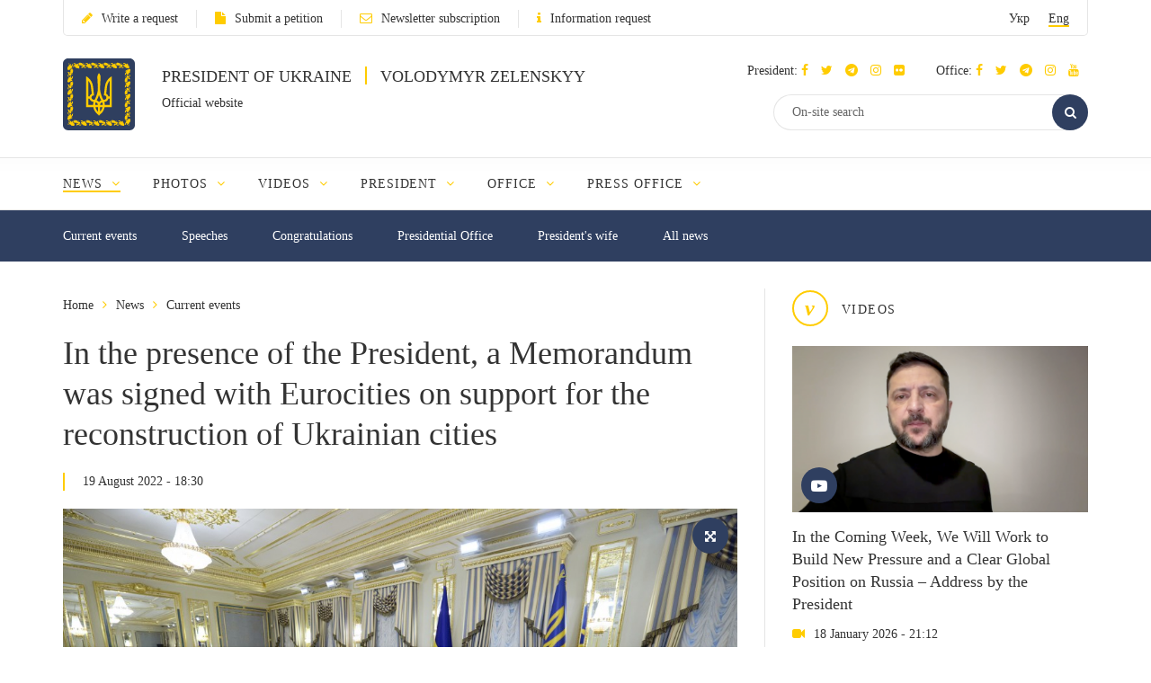

--- FILE ---
content_type: text/html; charset=UTF-8
request_url: https://www.president.gov.ua/en/news/u-prisutnosti-prezidenta-pidpisano-memorandum-z-eurosities-s-77165
body_size: 18193
content:
<!DOCTYPE html>
<html lang="en">
    <head>
        <meta charset="utf-8">
        <meta http-equiv="X-UA-Compatible" content="IE=edge">
        <meta name="viewport" content="width=device-width, initial-scale=1">
        <meta content='true' name='HandheldFriendly'/>
        <meta content='width' name='MobileOptimized'/>
        <meta content='yes' name='apple-mobile-web-app-capable'/>
        <title>In the presence of the President, a Memorandum was signed with Eurocities on support for the reconstruction of Ukrainian cities — Official website of the President of Ukraine</title>

        <meta name="description" content="President of Ukraine Volodymyr Zelenskyy held a meeting with representatives of Eurocities headed by Mayor of Florence, Italy, Dario Nardella.">
        <meta name="keywords" content="">

        <meta property="og:image" content="https://www.president.gov.ua/storage/j-image-storage/26/89/49/1ef68e3863b090ba31754a93c6071bcd_1660923120_large.png" />
        <meta property="og:image" content="https://www.president.gov.ua/images/logo_for_social.png" />
        <meta property="og:title" content="In the presence of the President, a Memorandum was signed with Eurocities on support for the reconstruction of Ukrainian cities — Official website of the President of Ukraine" />
        <meta property="og:description" content="President of Ukraine Volodymyr Zelenskyy held a meeting with representatives of Eurocities headed by Mayor of Florence, Italy, Dario Nardella." />
        <meta property="og:url" content="https://www.president.gov.ua/en/news/u-prisutnosti-prezidenta-pidpisano-memorandum-z-eurosities-s-77165" />
        <meta property="og:type" content="article" />
        <meta property="og:updated_time" content="1660923256" />
        <meta property="og:site_name" content="Official website of the President of Ukraine" />

        <meta name="twitter:card" content="summary_large_image">
        <meta name="twitter:creator" content="creator">
        <meta name="twitter:site" content="@APUkraine">
        <meta name="twitter:url" content="https://www.president.gov.ua/en/news/u-prisutnosti-prezidenta-pidpisano-memorandum-z-eurosities-s-77165" />
        <meta name="twitter:title" content="In the presence of the President, a Memorandum was signed with Eurocities on support for the reconstruction of Ukrainian cities — Official website of the President of Ukraine">
        <meta name="twitter:description" content="President of Ukraine Volodymyr Zelenskyy held a meeting with representatives of Eurocities headed by Mayor of Florence, Italy, Dario Nardella.">
        <meta name="twitter:image" content="https://www.president.gov.ua/storage/j-image-storage/26/89/49/1ef68e3863b090ba31754a93c6071bcd_1660923120_large.png">

        <link rel="apple-touch-icon" href="https://www.president.gov.ua/images/apple-touch-icon.png">
        <link rel="icon" sizes="192x192" href="https://www.president.gov.ua/images/apple-touch-icon.png">
        <link rel="icon" href="https://www.president.gov.ua/favicon.ico" type="image/x-icon">
        <meta name="mobile-web-app-capable" content="yes">
        <meta name="apple-mobile-web-app-status-bar-style" content="black">

        <!-- fonts !-->
        <link rel="stylesheet" property='stylesheet' href="/fonts/font-awesome-4.7.0/css/font-awesome.min.css" type="text/css"/>

        <!-- mystyle !-->
        <link rel="stylesheet" property='stylesheet' type="text/css" href="https://www.president.gov.ua/css/style.min.css" media='all'/>
        <link rel="stylesheet" property='stylesheet' type="text/css" href="https://www.president.gov.ua/css/style_additional.css" media='all'/>
        <link rel="stylesheet" property='stylesheet' type="text/css" href="https://www.president.gov.ua/css/menubar.css" media='all'/>
        <link rel="stylesheet" property='stylesheet' type="text/css" href="/css/share-selected-text.min.css"/>

            <link type="application/rss+xml" rel="alternate" href="https://www.president.gov.ua/en/rss/news.rss">

        <script src="/js/plugins/jquery.min.js"></script>

        <!--[if lt IE 9]>
            <link rel="stylesheet" type="text/css" href="/css/ie8.css"/>
            <script type="text/javascript" src="/js/rem.min.js"></script>
            <script type="text/javascript" src="/js/respond.min.js"></script>
        <![endif]-->


        <!--[if gte IE 9]>
          <style type="text/css">
            .gradient {
               filter: none;
            }
          </style>
        <![endif]-->

                    <script>
                (function(i,s,o,g,r,a,m){i['GoogleAnalyticsObject']=r;i[r]=i[r]||function(){
                    (i[r].q=i[r].q||[]).push(arguments)},i[r].l=1*new Date();a=s.createElement(o),
                        m=s.getElementsByTagName(o)[0];a.async=1;a.src=g;m.parentNode.insertBefore(a,m)
                })(window,document,'script','//www.google-analytics.com/analytics.js','ga');

                ga('create', 'UA-65781611-1', 'auto');
                ga('send', 'pageview');
            </script>
            
<script>(window.BOOMR_mq=window.BOOMR_mq||[]).push(["addVar",{"rua.upush":"false","rua.cpush":"true","rua.upre":"false","rua.cpre":"true","rua.uprl":"false","rua.cprl":"false","rua.cprf":"false","rua.trans":"SJ-e18e65eb-d3de-4821-ac19-904d3fd137aa","rua.cook":"false","rua.ims":"false","rua.ufprl":"false","rua.cfprl":"true","rua.isuxp":"false","rua.texp":"norulematch","rua.ceh":"false","rua.ueh":"false","rua.ieh.st":"0"}]);</script>
                              <script>!function(e){var n="https://s.go-mpulse.net/boomerang/";if("False"=="True")e.BOOMR_config=e.BOOMR_config||{},e.BOOMR_config.PageParams=e.BOOMR_config.PageParams||{},e.BOOMR_config.PageParams.pci=!0,n="https://s2.go-mpulse.net/boomerang/";if(window.BOOMR_API_key="YD2KP-D2EK2-5M9V5-A6FV5-KYTJ5",function(){function e(){if(!o){var e=document.createElement("script");e.id="boomr-scr-as",e.src=window.BOOMR.url,e.async=!0,i.parentNode.appendChild(e),o=!0}}function t(e){o=!0;var n,t,a,r,d=document,O=window;if(window.BOOMR.snippetMethod=e?"if":"i",t=function(e,n){var t=d.createElement("script");t.id=n||"boomr-if-as",t.src=window.BOOMR.url,BOOMR_lstart=(new Date).getTime(),e=e||d.body,e.appendChild(t)},!window.addEventListener&&window.attachEvent&&navigator.userAgent.match(/MSIE [67]\./))return window.BOOMR.snippetMethod="s",void t(i.parentNode,"boomr-async");a=document.createElement("IFRAME"),a.src="about:blank",a.title="",a.role="presentation",a.loading="eager",r=(a.frameElement||a).style,r.width=0,r.height=0,r.border=0,r.display="none",i.parentNode.appendChild(a);try{O=a.contentWindow,d=O.document.open()}catch(_){n=document.domain,a.src="javascript:var d=document.open();d.domain='"+n+"';void(0);",O=a.contentWindow,d=O.document.open()}if(n)d._boomrl=function(){this.domain=n,t()},d.write("<bo"+"dy onload='document._boomrl();'>");else if(O._boomrl=function(){t()},O.addEventListener)O.addEventListener("load",O._boomrl,!1);else if(O.attachEvent)O.attachEvent("onload",O._boomrl);d.close()}function a(e){window.BOOMR_onload=e&&e.timeStamp||(new Date).getTime()}if(!window.BOOMR||!window.BOOMR.version&&!window.BOOMR.snippetExecuted){window.BOOMR=window.BOOMR||{},window.BOOMR.snippetStart=(new Date).getTime(),window.BOOMR.snippetExecuted=!0,window.BOOMR.snippetVersion=12,window.BOOMR.url=n+"YD2KP-D2EK2-5M9V5-A6FV5-KYTJ5";var i=document.currentScript||document.getElementsByTagName("script")[0],o=!1,r=document.createElement("link");if(r.relList&&"function"==typeof r.relList.supports&&r.relList.supports("preload")&&"as"in r)window.BOOMR.snippetMethod="p",r.href=window.BOOMR.url,r.rel="preload",r.as="script",r.addEventListener("load",e),r.addEventListener("error",function(){t(!0)}),setTimeout(function(){if(!o)t(!0)},3e3),BOOMR_lstart=(new Date).getTime(),i.parentNode.appendChild(r);else t(!1);if(window.addEventListener)window.addEventListener("load",a,!1);else if(window.attachEvent)window.attachEvent("onload",a)}}(),"".length>0)if(e&&"performance"in e&&e.performance&&"function"==typeof e.performance.setResourceTimingBufferSize)e.performance.setResourceTimingBufferSize();!function(){if(BOOMR=e.BOOMR||{},BOOMR.plugins=BOOMR.plugins||{},!BOOMR.plugins.AK){var n="true"=="true"?1:0,t="",a="clpoiqyxzcobo2lnktea-f-0ed982246-clientnsv4-s.akamaihd.net",i="false"=="true"?2:1,o={"ak.v":"39","ak.cp":"1314352","ak.ai":parseInt("790200",10),"ak.ol":"0","ak.cr":9,"ak.ipv":4,"ak.proto":"h2","ak.rid":"3f7138a2","ak.r":44387,"ak.a2":n,"ak.m":"a","ak.n":"essl","ak.bpcip":"18.222.228.0","ak.cport":39322,"ak.gh":"23.192.164.23","ak.quicv":"","ak.tlsv":"tls1.3","ak.0rtt":"","ak.0rtt.ed":"","ak.csrc":"-","ak.acc":"","ak.t":"1768772808","ak.ak":"hOBiQwZUYzCg5VSAfCLimQ==CVpYTLAMXk5oX8UuZKZoyC4C7Rpj5R8nNv92AQXs0G5Ol4K0AO5KDUTJ49ozh3oqgN/X6yPNxSgRL5Pzb6+ek6Zjgez31Y6MxFDGwMEgGk+YRi6ssfCfAh3w2f+/dltD97qHosvcSxCKEtuoXNBswrwF30Cw+ra9dOl6sQPv/rMoESkoxzlmjpCBs6JWuzdWNdAuCKBC8fyrSWLovQUDHck/Se5e2dkC8ur1AXWF5lK/5qRBkVaYi/pH2vB1NsPlCeyvtkwFJQliz0GW4u1DzmZ5hcPTQoGdza6QNKiJbq1QYBvfQH6YCfmnMQK9ZxZlpfe8DTMW/abNb7+Cqt+ORs/xLUnv3BA+hACp4Bo7zjnlNlWg5VtGpmmg9x3Z74J3zr5mSAqJHGAaynfsToVnOa4jH2uruTykwy4hFY+i4XY=","ak.pv":"24","ak.dpoabenc":"","ak.tf":i};if(""!==t)o["ak.ruds"]=t;var r={i:!1,av:function(n){var t="http.initiator";if(n&&(!n[t]||"spa_hard"===n[t]))o["ak.feo"]=void 0!==e.aFeoApplied?1:0,BOOMR.addVar(o)},rv:function(){var e=["ak.bpcip","ak.cport","ak.cr","ak.csrc","ak.gh","ak.ipv","ak.m","ak.n","ak.ol","ak.proto","ak.quicv","ak.tlsv","ak.0rtt","ak.0rtt.ed","ak.r","ak.acc","ak.t","ak.tf"];BOOMR.removeVar(e)}};BOOMR.plugins.AK={akVars:o,akDNSPreFetchDomain:a,init:function(){if(!r.i){var e=BOOMR.subscribe;e("before_beacon",r.av,null,null),e("onbeacon",r.rv,null,null),r.i=!0}return this},is_complete:function(){return!0}}}}()}(window);</script></head>
    <body>

    <!--<div class="preload_block" style="position: fixed; top: 0px; left: 0px; width: 100%; height: 100%; z-index: 10000; display: block; background: rgb(255, 255, 255);"></div>!-->

        <!--all!-->
        <div class="all">

            <!--header!-->
<header data-fixed="1">

    <!--header_top!-->
    <div class="header_top" tabindex="-1">
        <div class="container">
            <div class="header_top_container">
                <div class="row">
                    <div class="col-xs-9">
                        <ul class="link_row">

                                                    <li>
                                <a class="small_text" href="https://www.president.gov.ua/en/appeals/submit-appeal"><i class="fa fa-pencil"></i>Write a request</a>
                            </li>
                                                                                    <li>
                                    <a class="small_text" href="https://petition.president.gov.ua" target="_blank"><i class="fa fa-file"></i>Submit a petition</a>
                                </li>
                            
                                                            <li>
                                    <a class="small_text" href="https://www.president.gov.ua/en/subscribe"><i class="fa fa-envelope-o"></i>Newsletter subscription</a>
                                </li>
                                                                                                                    <li>
                                    <a class="small_text" href="https://www.president.gov.ua/en/public-info/pub-info-request"><i class="fa fa-info"></i>Information request</a>
                                </li>
                                                    </ul>
                    </div>
                    <div class="col-xs-3">
                        <div class="lang right">
                            <ul>
                                <li><a class="small_text " href="https://www.president.gov.ua/news/u-prisutnosti-prezidenta-pidpisano-memorandum-z-eurosities-s-77165" onclick="App.changeLocale('ua');">Укр</a></li>
                                <li><a class="small_text act" href="https://www.president.gov.ua/en/news/u-prisutnosti-prezidenta-pidpisano-memorandum-z-eurosities-s-77165" onclick="App.changeLocale('en');">Eng</a></li>
                            </ul>
                        </div>
                    </div>
                </div>
            </div>
        </div>
    </div>
    <!--header_top!-->

    <!--header_center!-->
    <div class="header_center">

        <!--mobile menu!-->
        <div class="mobile_menu">

            <div class="row mobile_top">
                <div class="col-xs-9">
                    <div class="lang">
                        <ul>
                            <li><a tabindex="-1" class="small_text " href="https://www.president.gov.ua/news/u-prisutnosti-prezidenta-pidpisano-memorandum-z-eurosities-s-77165" onclick="App.changeLocale('ua');">Укр</a></li>
                            <li><a tabindex="-1" class="small_text act" href="https://www.president.gov.ua/en/news/u-prisutnosti-prezidenta-pidpisano-memorandum-z-eurosities-s-77165" onclick="App.changeLocale('en');">Eng</a></li>
                        </ul>
                    </div>
                </div>
                <div class="col-xs-3">
                    <a tabindex="-1" onclick="MobileMenu.close();" class="close_mobile_menu" href="javascript:;">
                        <span class="circle white"><i class="fa fa-times"></i></span>
                    </a>
                </div>
            </div>

            <ul class="link_row">
                                  <li>
                      <a tabindex="-1" class="small_text" href="https://www.president.gov.ua/en/appeals/appeals-info"><i class="fa fa-pencil"></i>Write a request</a>
                    </li>
                
                                    <li>
                        <a tabindex="-1" class="small_text" href="https://petition.president.gov.ua" target="_blank"><i class="fa fa-file"></i>Submit a petition</a>
                    </li>
                
                                    <li>
                        <a tabindex="-1" class="small_text" href="https://www.president.gov.ua/en/subscribe"><i class="fa fa-file"></i>Newsletter subscription</a>
                    </li>
                

                
                                    <li>
                        <a tabindex="-1" class="small_text" href="https://www.president.gov.ua/en/public-info/pub-info-request"><i class="fa fa-file"></i>Information request</a>
                    </li>
                            </ul>

            <!--mobile_search!-->
            <div class="mobile_search">
                <form action="https://www.president.gov.ua/en/search" method="get">
                    <button tabindex="-1" class="round_btn" type="submit"><i class="fa fa-search"></i></button>
                    <input tabindex="-1" type="text" placeholder="On-site search" name="query">
                    <input tabindex="-1" type="hidden" name="_token" value="zTaEGeAPvuV6C93chWtCGrmOHhBfH7JvxBPNL9YY">
                </form>
            </div>
            <!--mobile_search!-->

            <!--main_menu!-->
            <div class="main_menu">
                <ul class="main_menu_table">
                                                                  
                        <li class="main_menu_cell">
                            <a tabindex="-1" class="main_menu_link act" href="https://www.president.gov.ua/en/news">News</a>

                                                            <i onclick="MobileMenu.show_sub($(this))" class="fa fa-angle-down"></i>
                            
                                                            <div class="main_menu_sub">
                                    <ul>
                                                                                     
                                            <li><a tabindex="-1" href="https://www.president.gov.ua/en/news/last">Current events</a></li>
                                                                                    
                                            <li><a tabindex="-1" href="https://www.president.gov.ua/en/news/speeches">Speeches</a></li>
                                                                                    
                                            <li><a tabindex="-1" href="https://www.president.gov.ua/en/news/greetings">Congratulations</a></li>
                                                                                    
                                            <li><a tabindex="-1" href="https://www.president.gov.ua/en/news/administration">Presidential Office</a></li>
                                                                                    
                                            <li><a tabindex="-1" href="https://www.president.gov.ua/en/news/wife">President's wife</a></li>
                                                                                                                                                                                                                                                                            
                                            <li><a tabindex="-1" href="https://www.president.gov.ua/en/news/all">All news</a></li>
                                                                                                                                                                        </ul>
                                </div>
                                                    </li>
                                            
                        <li class="main_menu_cell">
                            <a tabindex="-1" class="main_menu_link " href="https://www.president.gov.ua/en/photos">Photos</a>

                                                            <i onclick="MobileMenu.show_sub($(this))" class="fa fa-angle-down"></i>
                            
                                                            <div class="main_menu_sub">
                                    <ul>
                                                                                     
                                            <li><a tabindex="-1" href="https://www.president.gov.ua/en/photos/social-activities">Social activities</a></li>
                                                                                    
                                            <li><a tabindex="-1" href="https://www.president.gov.ua/en/photos/meetings">Conferences and meetings</a></li>
                                                                                    
                                            <li><a tabindex="-1" href="https://www.president.gov.ua/en/photos/working-visits">Working visits</a></li>
                                                                                                                                                                                                                                                                                                                                                                                                                                                                    
                                            <li><a tabindex="-1" href="https://www.president.gov.ua/en/photos/foreign-visits">Foreign visits</a></li>
                                                                                                                                                                                
                                            <li><a tabindex="-1" href="https://www.president.gov.ua/en/photos/all">All galleries</a></li>
                                                                                                                                                                                                                                                                                                                                                                                                                                                                                                                                                        </ul>
                                </div>
                                                    </li>
                                            
                        <li class="main_menu_cell">
                            <a tabindex="-1" class="main_menu_link " href="https://www.president.gov.ua/en/videos">Videos</a>

                                                            <i onclick="MobileMenu.show_sub($(this))" class="fa fa-angle-down"></i>
                            
                                                            <div class="main_menu_sub">
                                    <ul>
                                                                                     
                                            <li><a tabindex="-1" href="https://www.president.gov.ua/en/videos/videos-archive">Video collection</a></li>
                                                                                                                                                                        </ul>
                                </div>
                                                    </li>
                                                                                                
                        <li class="main_menu_cell">
                            <a tabindex="-1" class="main_menu_link " href="https://www.president.gov.ua/en/president">President</a>

                                                            <i onclick="MobileMenu.show_sub($(this))" class="fa fa-angle-down"></i>
                            
                                                            <div class="main_menu_sub">
                                    <ul>
                                                                                     
                                            <li><a tabindex="-1" href="https://www.president.gov.ua/en/president/biografiya">Biography</a></li>
                                                                                                                                                                                
                                            <li><a tabindex="-1" href="https://www.president.gov.ua/en/president/about-president">About the President of Ukraine</a></li>
                                                                                                                                                                        </ul>
                                </div>
                                                    </li>
                                            
                        <li class="main_menu_cell">
                            <a tabindex="-1" class="main_menu_link " href="https://www.president.gov.ua/en/administration">Office</a>

                                                            <i onclick="MobileMenu.show_sub($(this))" class="fa fa-angle-down"></i>
                            
                                                            <div class="main_menu_sub">
                                    <ul>
                                                                                     
                                            <li><a tabindex="-1" href="https://www.president.gov.ua/en/administration/office-management">Office Management</a></li>
                                                                                                                                                                                                                                                                                                                                                                                                                                                                                                                                                                                                                                                                                                                                                                                                                                                                                                                                                                                                                                                                                                                                                                                                                            </ul>
                                </div>
                                                    </li>
                                            
                        <li class="main_menu_cell">
                            <a tabindex="-1" class="main_menu_link " href="https://www.president.gov.ua/en/press-office">Press Office</a>

                                                            <i onclick="MobileMenu.show_sub($(this))" class="fa fa-angle-down"></i>
                            
                                                            <div class="main_menu_sub">
                                    <ul>
                                                                                                                                                                                 
                                            <li><a tabindex="-1" href="https://www.president.gov.ua/en/press-office/upcoming-events">Upcoming events</a></li>
                                                                                                                                                                                
                                            <li><a tabindex="-1" href="https://www.president.gov.ua/en/press-office/rss-feeds">Newsletter subscription</a></li>
                                                                            </ul>
                                </div>
                                                    </li>
                                                                                                                                                                                                                    </ul>
            </div>
            <!--main_menu!-->

            <!--header_soc!-->
            <div class="header_soc">
                                <div class="soc_box">
                    <p class="small_text ">President:
                                                                          <a tabindex="-1" href="https://www.facebook.com/zelenskyy.official" target="_blank"><i class="fa fa-facebook"></i></a>
                                              
                                                                          <a tabindex="-1" href="https://twitter.com/ZelenskyyUa" target="_blank"  role="button" aria-label="Читати у Twitter"><i class="fa fa-twitter"></i></a>
                                              
                                                  <a tabindex="-1" href="https://t.me/V_Zelenskiy_official" target="_blank"><i class="fa fa-telegram"></i></a>
                      

                                                  <a tabindex="-1" href="https://www.instagram.com/zelenskyy_official" target="_blank"><i class="fa fa-instagram"></i></a>
                      
                                                  <a tabindex="-1" href="https://www.flickr.com/photos/165930373@N06" target="_blank"><i class="fa fa-flickr"></i></a>
                      
                    </p>
                </div>
                                                <div class="soc_box">
                    <p class="small_text ">Office:
                                                                          <a tabindex="-1" href="https://www.facebook.com/president.gov.ua" target="_blank"><i class="fa fa-facebook"></i></a>
                                              
                                                                          <a tabindex="-1" href="https://twitter.com/APUkraine" target="_blank" role="button"  aria-label="Читати у Twitter"><i class="fa fa-twitter"></i></a>
                                              

                                                      <a tabindex="-1" href="https://t.me/OP_UA" target="_blank"><i class="fa fa-telegram"></i></a>
                      
                                                  <a tabindex="-1" href="https://www.instagram.com/op_ukraine/" target="_blank"><i class="fa fa-instagram"></i></a>
                      

                                                      <a tabindex="-1" href="https://www.youtube.com/user/PresidentGovUa" target="_blank"><i class="fa fa-youtube"></i></a>
                                          </p>
                </div>
                            </div>
            <!--header_soc!-->
        </div>
        <!--mobile menu!-->

        <div class="container">
            <div class="header_center_container">
                <div class="row">
                    <div class="col-xs-7">
                        <div class="logo clearfix">
                            <div class="logo_img">
                                <a href="https://www.president.gov.ua/en">
                                    <img class="normal" src="/images/emblem.svg" width="80" height="80" alt="Home">
                                    <img class="ie8" src="/images/logo.png" width="80" height="80" alt="Home">
                                </a>
                            </div>
                            <div class="logo_text">
                                <p class="uppercase_text">President of Ukraine <span class="vert_line"></span> Volodymyr Zelenskyy</p>
                                <p class="small_text">Official website</p>
                            </div>
                        </div>
                    </div>
                    <div class="col-xs-5">

                        <!--mobile nav!-->
                        <div class="mob_nav">
                            <a tabindex="-1" onclick="MobileMenu.toggle($(this))" href="javascript:;">
                                <span class="circle blue"><i class="fa fa-navicon"></i></span>
                            </a>
                        </div>
                        <!--mobile nav!-->

                        <!--header_soc!-->
                        <div class="header_soc">
                                                        <div class="soc_box">
                                <p class="small_text ">President:
                                                                                                              <a tabindex="-1" href="https://www.facebook.com/zelenskyy.official" target="_blank"><i class="fa fa-facebook"></i></a>
                                                                      
                                                                                                              <a tabindex="-1" href="https://twitter.com/ZelenskyyUa" target="_blank"  role="button" aria-label="Читати у Twitter"><i class="fa fa-twitter"></i></a>
                                                                      

                    		                          	    <a tabindex="-1" href="https://t.me/V_Zelenskiy_official" target="_blank"><i class="fa fa-telegram"></i></a>
                    		  

                                                                          <a tabindex="-1" href="https://www.instagram.com/zelenskyy_official" target="_blank"><i class="fa fa-instagram"></i></a>
                                  
                                                                      <a tabindex="-1" href="https://www.flickr.com/photos/165930373@N06" target="_blank"><i class="fa fa-flickr"></i></a>
                                  
                                </p>
                            </div>
                                                                                    <div class="soc_box">
                                <p class="small_text ">Office:
                                                                                                              <a tabindex="-1" href="https://www.facebook.com/president.gov.ua" target="_blank"><i class="fa fa-facebook"></i></a>
                                                                      
                                                                                                              <a tabindex="-1" href="https://twitter.com/APUkraine" target="_blank" role="button"  aria-label="Читати у Twitter"><i class="fa fa-twitter"></i></a>
                                                                      

                    		                              	    <a tabindex="-1" href="https://t.me/OP_UA" target="_blank"><i class="fa fa-telegram"></i></a>
                    		  
                    		                          	    <a tabindex="-1" href="https://www.instagram.com/op_ukraine/" target="_blank"><i class="fa fa-instagram"></i></a>
                    		  

                                                                              <a tabindex="-1" href="https://www.youtube.com/user/PresidentGovUa" target="_blank"><i class="fa fa-youtube"></i></a>
                                                                  </p>
                            </div>
                                                    </div>
                        <!--header_soc!-->

                        <div class="clear"></div>

                        <!--header_search!-->
                        <div class="header_search">
                            <form action="https://www.president.gov.ua/en/search" method="get">
                                <div class="search_row">
                                    <button tabindex="-1" class="round_btn act" type="submit"><i class="fa fa-search"></i></button>
                                    <input class="act" type="text" placeholder="On-site search" name="query">
                                    <input tabindex="-1" type="hidden" name="_token" value="zTaEGeAPvuV6C93chWtCGrmOHhBfH7JvxBPNL9YY">
                                </div>
                            </form>
                        </div>
                        <!--header_search!-->
                    </div>
                </div>
            </div>
        </div>
    </div>
    <!--header_center!-->

    <!--header_bottom!-->
    <div class="header_bottom">
        <div class="container">
            <div id="main_menu" class="main_menu js_menu" role="navigation" aria-label="Main menu" tabindex="-1">
                <ul id="nav" class="menubar root-level main_menu_table" role="menubar">
                                                                          
                            <li class="menu-parent main_menu_cell" role="menuitem" tabindex="0" aria-haspopup="true">
                                <a role="none" tabindex="-1" class="main_menu_link act" href="https://www.president.gov.ua/en/news">News
                                                                            <i role="none" tabindex="-1" class="fa fa-angle-down"></i>
                                                                    </a>
                                                                    <ul role="menu" class="menu" aria-hidden="true">
                                                                                                                                 <li role="menuitem" class="menu-item" tabindex="-1"><a href="https://www.president.gov.ua/en/news/last">Current events</a></li>
                                                                                                                                <li role="menuitem" class="menu-item" tabindex="-1"><a href="https://www.president.gov.ua/en/news/speeches">Speeches</a></li>
                                                                                                                                <li role="menuitem" class="menu-item" tabindex="-1"><a href="https://www.president.gov.ua/en/news/greetings">Congratulations</a></li>
                                                                                                                                <li role="menuitem" class="menu-item" tabindex="-1"><a href="https://www.president.gov.ua/en/news/administration">Presidential Office</a></li>
                                                                                                                                <li role="menuitem" class="menu-item" tabindex="-1"><a href="https://www.president.gov.ua/en/news/wife">President's wife</a></li>
                                                                                                                                                                                                                                                                                                                        <li role="menuitem" class="menu-item" tabindex="-1"><a href="https://www.president.gov.ua/en/news/all">All news</a></li>
                                                                                                                                                                        </ul>
                                                            </li>
                                                    
                            <li class="menu-parent main_menu_cell" role="menuitem" tabindex="0" aria-haspopup="true">
                                <a role="none" tabindex="-1" class="main_menu_link " href="https://www.president.gov.ua/en/photos">Photos
                                                                            <i role="none" tabindex="-1" class="fa fa-angle-down"></i>
                                                                    </a>
                                                                    <ul role="menu" class="menu" aria-hidden="true">
                                                                                                                                 <li role="menuitem" class="menu-item" tabindex="-1"><a href="https://www.president.gov.ua/en/photos/social-activities">Social activities</a></li>
                                                                                                                                <li role="menuitem" class="menu-item" tabindex="-1"><a href="https://www.president.gov.ua/en/photos/meetings">Conferences and meetings</a></li>
                                                                                                                                <li role="menuitem" class="menu-item" tabindex="-1"><a href="https://www.president.gov.ua/en/photos/working-visits">Working visits</a></li>
                                                                                                                                                                                                                                                                                                                                                                                                                                                                                                                <li role="menuitem" class="menu-item" tabindex="-1"><a href="https://www.president.gov.ua/en/photos/foreign-visits">Foreign visits</a></li>
                                                                                                                                                                                                                            <li role="menuitem" class="menu-item" tabindex="-1"><a href="https://www.president.gov.ua/en/photos/all">All galleries</a></li>
                                                                                                                                                                                                                                                                                                                                                                                                                                                                                                                                                        </ul>
                                                            </li>
                                                    
                            <li class="menu-parent main_menu_cell" role="menuitem" tabindex="0" aria-haspopup="true">
                                <a role="none" tabindex="-1" class="main_menu_link " href="https://www.president.gov.ua/en/videos">Videos
                                                                            <i role="none" tabindex="-1" class="fa fa-angle-down"></i>
                                                                    </a>
                                                                    <ul role="menu" class="menu" aria-hidden="true">
                                                                                                                                 <li role="menuitem" class="menu-item" tabindex="-1"><a href="https://www.president.gov.ua/en/videos/videos-archive">Video collection</a></li>
                                                                                                                                                                        </ul>
                                                            </li>
                                                                                                                
                            <li class="menu-parent main_menu_cell" role="menuitem" tabindex="0" aria-haspopup="true">
                                <a role="none" tabindex="-1" class="main_menu_link " href="https://www.president.gov.ua/en/president">President
                                                                            <i role="none" tabindex="-1" class="fa fa-angle-down"></i>
                                                                    </a>
                                                                    <ul role="menu" class="menu" aria-hidden="true">
                                                                                                                                 <li role="menuitem" class="menu-item" tabindex="-1"><a href="https://www.president.gov.ua/en/president/biografiya">Biography</a></li>
                                                                                                                                                                                                                            <li role="menuitem" class="menu-item" tabindex="-1"><a href="https://www.president.gov.ua/en/president/about-president">About the President of Ukraine</a></li>
                                                                                                                                                                        </ul>
                                                            </li>
                                                    
                            <li class="menu-parent main_menu_cell" role="menuitem" tabindex="0" aria-haspopup="true">
                                <a role="none" tabindex="-1" class="main_menu_link " href="https://www.president.gov.ua/en/administration">Office
                                                                            <i role="none" tabindex="-1" class="fa fa-angle-down"></i>
                                                                    </a>
                                                                    <ul role="menu" class="menu" aria-hidden="true">
                                                                                                                                 <li role="menuitem" class="menu-item" tabindex="-1"><a href="https://www.president.gov.ua/en/administration/office-management">Office Management</a></li>
                                                                                                                                                                                                                                                                                                                                                                                                                                                                                                                                                                                                                                                                                                                                                                                                                                                                                                                                                                                                                                                                                                                                                                                                                            </ul>
                                                            </li>
                                                    
                            <li class="menu-parent main_menu_cell" role="menuitem" tabindex="0" aria-haspopup="true">
                                <a role="none" tabindex="-1" class="main_menu_link " href="https://www.president.gov.ua/en/press-office">Press Office
                                                                            <i role="none" tabindex="-1" class="fa fa-angle-down"></i>
                                                                    </a>
                                                                    <ul role="menu" class="menu" aria-hidden="true">
                                                                                                                                                                                                                             <li role="menuitem" class="menu-item" tabindex="-1"><a href="https://www.president.gov.ua/en/press-office/upcoming-events">Upcoming events</a></li>
                                                                                                                                                                                                                            <li role="menuitem" class="menu-item" tabindex="-1"><a href="https://www.president.gov.ua/en/press-office/rss-feeds">Newsletter subscription</a></li>
                                                                            </ul>
                                                            </li>
                                                                                                                                                                                                                                                    <li class="menu-parent all_menu" role="menuitem" tabindex="0" aria-haspopup="true">
                        <a class="main_menu_link" href="javascript:;">More <i class="fa fa-angle-down"></i></a>
                        <ul role="menu" class="menu" aria-hidden="true">
                                                                                                                                      <li role="menuitem" class="menu-item hide" tabindex="-1">
                                        <a class="act" href="https://www.president.gov.ua/en/news">News</a>
                                    </li>
                                                                                                        <li role="menuitem" class="menu-item hide" tabindex="-1">
                                        <a class="" href="https://www.president.gov.ua/en/photos">Photos</a>
                                    </li>
                                                                                                        <li role="menuitem" class="menu-item hide" tabindex="-1">
                                        <a class="" href="https://www.president.gov.ua/en/videos">Videos</a>
                                    </li>
                                                                                                                                                                                    <li role="menuitem" class="menu-item hide" tabindex="-1">
                                        <a class="" href="https://www.president.gov.ua/en/president">President</a>
                                    </li>
                                                                                                        <li role="menuitem" class="menu-item hide" tabindex="-1">
                                        <a class="" href="https://www.president.gov.ua/en/administration">Office</a>
                                    </li>
                                                                                                        <li role="menuitem" class="menu-item hide" tabindex="-1">
                                        <a class="" href="https://www.president.gov.ua/en/press-office">Press Office</a>
                                    </li>
                                                                                                                                                                                                                                                                                                                        </ul>
                    </li>
                </ul>
            </div>
        </div>
    </div>
    <!--header_bottom!-->
</header>
<!--header!-->

<!--header_fixed!-->
<div class="header_fixed">
    <!--fixed_top!-->
    <div class="fixed_top">
        <div class="container">
            <div class="row">
                <div class="col-xs-5 header_left_fixed">
                    <div class="logo_fixed clearfix">
                        <div class="logo_fixed_img">
                            <a href="/">
                                <img src="/images/emblem.svg" width="40" header="40" alt="Home"/>
                            </a>
                        </div>
                        <div class="logo_fixed_text">
                            <p class="uppercase_text">President of Ukraine</p>
                        </div>
                    </div>
                </div>
                <div class="col-xs-4 header_center_fixed">
                    <div class="fixed_btn right">
                        <a onclick="Search.show_fixed($(this));" href="javascript:">
                            <span class="circle white"><i class="fa fa-search"></i></span>
                        </a>
                        <a onclick="FixedMenu.toggle($(this))" href="javascript:">
                            <span class="circle white"><i class="fa fa-navicon"></i></span>
                        </a>
                    </div>
                    <!--fixed_search!-->

                        <div class="header_search">
                            <form id="fixed_search" action="https://www.president.gov.ua/en/search" method="get">
                                <div class="search_row">
                                    <input type="text" placeholder="On-site search" name="query">
                                    <input type="hidden" name="_token" value="zTaEGeAPvuV6C93chWtCGrmOHhBfH7JvxBPNL9YY">
                                </div>
                            </form>
                        </div>
                        <!--fixed_search!-->
                </div>
                <div class="col-xs-3 header_right_fixed">
                    <div class="lang right">
                        <ul>
                            <li><a class="small_text " href="https://www.president.gov.ua/news/u-prisutnosti-prezidenta-pidpisano-memorandum-z-eurosities-s-77165" onclick="App.changeLocale('ua');">Укр</a></li>
                            <li><a class="small_text act" href="https://www.president.gov.ua/en/news/u-prisutnosti-prezidenta-pidpisano-memorandum-z-eurosities-s-77165" onclick="App.changeLocale('en');">Eng</a></li>
                        </ul>
                    </div>
                </div>
            </div>
        </div>
    </div>
    <!--fixed_top!-->

    <!--fixed_menu!-->
    <div class="fixed_menu js_menu">
        <div class="container">
            <div id="fixed_menu" class="main_menu">
                <ul class="main_menu_table">
                                                                          
                            <li class="main_menu_cell">
                                <a class="main_menu_link act" href="https://www.president.gov.ua/en/news">News
                                                                            <i class="fa fa-angle-down"></i>
                                                                    </a>
                                                                    <div class="main_menu_sub">
                                        <ul>
                                                                                             
                                                <li><a href="https://www.president.gov.ua/en/news/last">Current events</a></li>
                                                                                            
                                                <li><a href="https://www.president.gov.ua/en/news/speeches">Speeches</a></li>
                                                                                            
                                                <li><a href="https://www.president.gov.ua/en/news/greetings">Congratulations</a></li>
                                                                                            
                                                <li><a href="https://www.president.gov.ua/en/news/administration">Presidential Office</a></li>
                                                                                            
                                                <li><a href="https://www.president.gov.ua/en/news/wife">President's wife</a></li>
                                                                                                                                                                                                                                                                                                    
                                                <li><a href="https://www.president.gov.ua/en/news/all">All news</a></li>
                                                                                                                                                                                        </ul>
                                    </div>
                                                            </li>
                                                    
                            <li class="main_menu_cell">
                                <a class="main_menu_link " href="https://www.president.gov.ua/en/photos">Photos
                                                                            <i class="fa fa-angle-down"></i>
                                                                    </a>
                                                                    <div class="main_menu_sub">
                                        <ul>
                                                                                             
                                                <li><a href="https://www.president.gov.ua/en/photos/social-activities">Social activities</a></li>
                                                                                            
                                                <li><a href="https://www.president.gov.ua/en/photos/meetings">Conferences and meetings</a></li>
                                                                                            
                                                <li><a href="https://www.president.gov.ua/en/photos/working-visits">Working visits</a></li>
                                                                                                                                                                                                                                                                                                                                                                                                                                                                                                            
                                                <li><a href="https://www.president.gov.ua/en/photos/foreign-visits">Foreign visits</a></li>
                                                                                                                                                                                                
                                                <li><a href="https://www.president.gov.ua/en/photos/all">All galleries</a></li>
                                                                                                                                                                                                                                                                                                                                                                                                                                                                                                                                                                                                        </ul>
                                    </div>
                                                            </li>
                                                    
                            <li class="main_menu_cell">
                                <a class="main_menu_link " href="https://www.president.gov.ua/en/videos">Videos
                                                                            <i class="fa fa-angle-down"></i>
                                                                    </a>
                                                                    <div class="main_menu_sub">
                                        <ul>
                                                                                             
                                                <li><a href="https://www.president.gov.ua/en/videos/videos-archive">Video collection</a></li>
                                                                                                                                                                                        </ul>
                                    </div>
                                                            </li>
                                                                                                                
                            <li class="main_menu_cell">
                                <a class="main_menu_link " href="https://www.president.gov.ua/en/president">President
                                                                            <i class="fa fa-angle-down"></i>
                                                                    </a>
                                                                    <div class="main_menu_sub">
                                        <ul>
                                                                                             
                                                <li><a href="https://www.president.gov.ua/en/president/biografiya">Biography</a></li>
                                                                                                                                                                                                
                                                <li><a href="https://www.president.gov.ua/en/president/about-president">About the President of Ukraine</a></li>
                                                                                                                                                                                        </ul>
                                    </div>
                                                            </li>
                                                    
                            <li class="main_menu_cell">
                                <a class="main_menu_link " href="https://www.president.gov.ua/en/administration">Office
                                                                            <i class="fa fa-angle-down"></i>
                                                                    </a>
                                                                    <div class="main_menu_sub">
                                        <ul>
                                                                                             
                                                <li><a href="https://www.president.gov.ua/en/administration/office-management">Office Management</a></li>
                                                                                                                                                                                                                                                                                                                                                                                                                                                                                                                                                                                                                                                                                                                                                                                                                                                                                                                                                                                                                                                                                                                                                                                                                                                                                                                                    </ul>
                                    </div>
                                                            </li>
                                                    
                            <li class="main_menu_cell">
                                <a class="main_menu_link " href="https://www.president.gov.ua/en/press-office">Press Office
                                                                            <i class="fa fa-angle-down"></i>
                                                                    </a>
                                                                    <div class="main_menu_sub">
                                        <ul>
                                                                                                                                                                                                 
                                                <li><a href="https://www.president.gov.ua/en/press-office/upcoming-events">Upcoming events</a></li>
                                                                                                                                                                                                
                                                <li><a href="https://www.president.gov.ua/en/press-office/rss-feeds">Newsletter subscription</a></li>
                                                                                    </ul>
                                    </div>
                                                            </li>
                                                                                                                                                                                                                                                    <li class="all_menu">
                        <a class="main_menu_link" href="javascript:;">More <i class="fa fa-angle-down"></i></a>
                        <div class="main_menu_sub">
                            <ul>
                                                                                                              
                                        <li class="hide">
                                            <a class="act" href="https://www.president.gov.ua/en/news">News</a>
                                        </li>
                                                                            
                                        <li class="hide">
                                            <a class="" href="https://www.president.gov.ua/en/photos">Photos</a>
                                        </li>
                                                                            
                                        <li class="hide">
                                            <a class="" href="https://www.president.gov.ua/en/videos">Videos</a>
                                        </li>
                                                                                                                                                                
                                        <li class="hide">
                                            <a class="" href="https://www.president.gov.ua/en/president">President</a>
                                        </li>
                                                                            
                                        <li class="hide">
                                            <a class="" href="https://www.president.gov.ua/en/administration">Office</a>
                                        </li>
                                                                            
                                        <li class="hide">
                                            <a class="" href="https://www.president.gov.ua/en/press-office">Press Office</a>
                                        </li>
                                                                                                                                                                                                                                                                                                                                                            </ul>
                        </div>
                    </li>
                </ul>
            </div>
        </div>
    </div>
    <!--fixed_menu!-->

</div>
<!--header_fixed!-->

<div class="content_menu_row">
    <div class="container">
        <div id="content_menu" class="content_menu">
            <ul class="content_menu_table">
                                                              
                                                                                     
                                <li class="content_menu_cell">
                                    <a href="https://www.president.gov.ua/en/news/last"
                                       class="content_menu_link ">
                                        Current events
                                    </a>
                                </li>
                                                            
                                <li class="content_menu_cell">
                                    <a href="https://www.president.gov.ua/en/news/speeches"
                                       class="content_menu_link ">
                                        Speeches
                                    </a>
                                </li>
                                                            
                                <li class="content_menu_cell">
                                    <a href="https://www.president.gov.ua/en/news/greetings"
                                       class="content_menu_link ">
                                        Congratulations
                                    </a>
                                </li>
                                                            
                                <li class="content_menu_cell">
                                    <a href="https://www.president.gov.ua/en/news/administration"
                                       class="content_menu_link ">
                                        Presidential Office
                                    </a>
                                </li>
                                                            
                                <li class="content_menu_cell">
                                    <a href="https://www.president.gov.ua/en/news/wife"
                                       class="content_menu_link ">
                                        President's wife
                                    </a>
                                </li>
                                                                                                                                                                                                    
                                <li class="content_menu_cell">
                                    <a href="https://www.president.gov.ua/en/news/all"
                                       class="content_menu_link ">
                                        All news
                                    </a>
                                </li>
                                                                                                                            <li class="all_menu">
                                <a class="content_menu_link" href="javascript:;">More <i class="fa fa-angle-down"></i></a>
                                <div class="main_menu_sub">
                                    <ul>
                                                                                     
                                            <li class="hide">
                                                <a href="https://www.president.gov.ua/en/news/last">
                                                    Current events
                                                </a>
                                            </li>
                                                                                    
                                            <li class="hide">
                                                <a href="https://www.president.gov.ua/en/news/speeches">
                                                    Speeches
                                                </a>
                                            </li>
                                                                                    
                                            <li class="hide">
                                                <a href="https://www.president.gov.ua/en/news/greetings">
                                                    Congratulations
                                                </a>
                                            </li>
                                                                                    
                                            <li class="hide">
                                                <a href="https://www.president.gov.ua/en/news/administration">
                                                    Presidential Office
                                                </a>
                                            </li>
                                                                                    
                                            <li class="hide">
                                                <a href="https://www.president.gov.ua/en/news/wife">
                                                    President's wife
                                                </a>
                                            </li>
                                                                                                                                                                                                                                                                            
                                            <li class="hide">
                                                <a href="https://www.president.gov.ua/en/news/all">
                                                    All news
                                                </a>
                                            </li>
                                                                                                                                                                        </ul>
                                </div>
                            </li>
                        
                                            
                        
                                            
                        
                                                                                                
                        
                                            
                        
                                            
                        
                                                                                                                                                                                                            </ul>
        </div>
    </div>
</div>


            

    <div class="cat_section">
        <div class="container">
            <div class='catalog_container'>
                <div class="row">
                    <div class="col-xs-4 home_right">
    <div class="right_part">
                   <section class="right_section hide_mobile">
        <div class="video_box">
            <div class="topic"><span>v</span>Videos</div>

                            
                <div class="item_stat vert">
                    <div class="row">
                                                    <div class="col-xs-12">
                                <div class="item_img">
                                    <a href="https://www.president.gov.ua/en/videos/budemo-na-comu-tizhni-pracyuvati-zaradi-novogo-tisku-ta-yasn-8337">
                                        <img src="https://www.president.gov.ua/storage/j-image-storage/55/62/17/a5c7ab2c38ba13146fba9f98c98cedb7_1768764468_medium.png" width="360" height="240" alt="In the Coming Week, We Will Work to Build New Pressure and a Clear Global Position on Russia – Address by the President">
                                        <span class="round_btn video_icon"><i class="fa fa-youtube-play"></i></span>
                                    </a>
                                </div>
                            </div>
                                                <div class="col-xs-12">
                            <div class="item_text">
                                <div class="text_overflow">
                                    <a href="https://www.president.gov.ua/en/videos/budemo-na-comu-tizhni-pracyuvati-zaradi-novogo-tisku-ta-yasn-8337">In the Coming Week, We Will Work to Build New Pressure and a Clear Global Position on Russia – Address by the President</a>
                                </div>
                                <p class="video_date date"><i class="fa fa-video-camera"></i>18 January 2026  - 21:12</p>
                            </div>
                        </div>
                    </div>
                </div>
            
            <a class="show_all middle_text" href="https://www.president.gov.ua/en/videos">View all videos <i class="fa fa-angle-right"></i> </a>
        </div>
    </section>
                    <section class="right_section hide_mobile">
        <div class="right_top">
            <div class="topic"><span>n</span>latest news</div>
            <div class="item_document_list">
                                    <div class="item_document">
                        <h4><a href="https://www.president.gov.ua/en/news/prezident-vidznachiv-voyiniv-zavdyaki-yakim-ye-horoshi-rezul-102485">The President Commended Warriors Whose Efforts Have Yielded Good Results in Defending Frontline Positions</a></h4>
                        <p class="date">18 January 2026  - 21:38</p>
                    </div>
                                    <div class="item_document">
                        <h4><a href="https://www.president.gov.ua/en/news/budemo-na-comu-tizhni-pracyuvati-zaradi-novogo-tisku-ta-yasn-102481">In the Coming Week, We Will Work to Build New Pressure and a Clear Global Position on Russia – Address by the President</a></h4>
                        <p class="date">18 January 2026  - 21:07</p>
                    </div>
                                    <div class="item_document">
                        <h4><a href="https://www.president.gov.ua/en/news/ukrayina-zaprovadila-sankciyi-proti-rosijskih-sportivnih-pro-102477">Ukraine Imposed Sanctions Against Russian Sports Propagandists</a></h4>
                        <p class="date">17 January 2026  - 16:27</p>
                    </div>
                                    <div class="item_document">
                        <h4><a href="https://www.president.gov.ua/en/news/vsi-politichni-ta-yuridichni-rishennya-vzhe-uhvaleni-dlya-zb-102473">All Political and Legal Decisions to Increase Electricity Imports Have Already Been Made, and They Must Be Implemented Without Delay – Address by the President</a></h4>
                        <p class="date">17 January 2026  - 15:31</p>
                    </div>
                            </div>
            <a class="show_all middle_text" href="https://www.president.gov.ua/en/news">Go to all news <i class="fa fa-angle-right"></i> </a>
        </div>
    </section>
                    <section class="right_section hide_mobile">
        <div class="gallery_box">
            <div class="topic"><span>pg</span>Photo gallery</div>

            <div class="item_stat vert">
                <div class="row">
                                            <div class="col-xs-12">
                            <div class="item_img">
                                <a href="https://www.president.gov.ua/en/photos/zustrich-prezidenta-ukrayini-ta-prezidenta-chehiyi-7669">
                                    <img src="https://www.president.gov.ua/storage/j-image-storage/55/58/97/126fda4e2c9569f8f0919bb6bdc764a9_1768567928_medium.jpeg" width="360" height="240" alt="Meeting Between the President of Ukraine and the President of the Czech Republic">
                                    <span class="round_btn video_icon"><i class="fa fa-camera"></i></span>
                                </a>
                            </div>
                        </div>
                                        <div class="col-xs-12">
                        <div class="item_text">
                            <a href="https://www.president.gov.ua/en/photos/zustrich-prezidenta-ukrayini-ta-prezidenta-chehiyi-7669">Meeting Between the President of Ukraine and the President of the Czech Republic</a>
                            <p class="video_date date"><i class="fa fa-camera"></i>16 January 2026  - 12:17</p>
                        </div>
                    </div>
                </div>
            </div>
            <a class="show_all middle_text" href="https://www.president.gov.ua/en/photos/all">Go to all galleries <i class="fa fa-angle-right"></i> </a>
        </div>
    </section>
        
        
        <div class="clear"></div>
    </div>
</div>
                    <div class="col-xs-8 home_left">
                        <div class="left_part">
                            <div itemscope itemtype="http://schema.org/Article" class="article">

                                <div class="breadcrumbs">
    <ul>
                                    <li><span>Home</span></li>
            
                            <li><i class="fa fa-angle-right"></i></li>
                                                <li><a href="https://www.president.gov.ua/en/news">News</a></li>
            
                            <li><i class="fa fa-angle-right"></i></li>
                                                <li><a href="https://www.president.gov.ua/en/news/last">Current events</a></li>
            
                        </ul>
</div>

                                <h1 itemprop="name">In the presence of the President, a Memorandum was signed with Eurocities on support for the reconstruction of Ukrainian cities</h1>
                                <p class="date">19 August 2022  - 18:30 </p>

                                <div itemprop="articleBody" class="article_content">
                                                                            <p>
                                            <a href="https://www.president.gov.ua/storage/j-image-storage/26/89/49/1ef68e3863b090ba31754a93c6071bcd_1660923120_extra_large.jpeg"
                                               class="photo_zoom"
                                               data-copyright_en=""
                                               data-title_en=""
                                               title=""
                                               data-id-image="268949"
                                               data-src="https://www.president.gov.ua/storage/j-image-storage/26/89/49/1ef68e3863b090ba31754a93c6071bcd_1660923120.jpeg">
                                                <img src="https://www.president.gov.ua/storage/j-image-storage/26/89/49/1ef68e3863b090ba31754a93c6071bcd_1660923120_extra_large.jpeg"
                                                     width="750" height="597"
                                                     data-copyright_en=""
                                                     data-title_en=""
                                                     title=""
                                                     alt="In the presence of the President, a Memorandum was signed with Eurocities on support for the reconstruction of Ukrainian cities"
                                                     id="268949"
                                                     class="j-image" />
                                            </a>
                                            <a href="https://www.president.gov.ua/storage/j-image-storage/26/89/49/1ef68e3863b090ba31754a93c6071bcd_1660923120_extra_large.jpeg" class="photo_zoom round_btn" title="In the presence of the President, a Memorandum was signed with Eurocities on support for the reconstruction of Ukrainian cities" data-id="268949">
                                                <i class="fa fa-arrows-alt"></i>
                                            </a>
                                        </p>
                                                                        <p>President of Ukraine Volodymyr Zelenskyy held a meeting with representatives of Eurocities headed by Mayor of Florence, Italy, Dario Nardella.</p>

<p>The event was also attended by Head of the President&#39;s Office, Chairman of the Presidium of the Congress of Local and Regional Authorities Andriy Yermak and Deputy Heads of the President&#39;s Office Andriy Sybiha and Kyrylo Tymoshenko.</p>

<p>The President welcomed the Eurocities delegation to Ukraine and emphasized the importance of such visits at this difficult time, when our country is fighting against the Russian invasion. Volodymyr Zelenskyy thanked the governments and peoples of European countries for their support of Ukraine and our citizens.</p>

<p>"When we talk about aid and support - humanitarian, military, political - it is also important not to forget about help in rebuilding our cities and communities. And it is important that reconstruction should begin not after the war, but right now. It is necessary to provide humanitarian measures that will allow people in Ukraine to return to normal life," the Head of State said.</p>

<p>The President thanked European cities for the shelter they provided to Ukrainian citizens who were forced to flee the war. At the same time, he noted that he seeks to create conditions for the return of Ukrainians to their homeland. That is why it is so important to restore the work of schools, kindergartens, universities and simply help people repair their houses destroyed as a result of Russian aggression.</p>

<p>"Now it is very difficult for us, for our budget. Because we spend almost all our funds on strengthening the army. So we will be grateful for your help," Volodymyr Zelenskyy said.</p>

<p>In the presence of the Head of State, Chairman of the Presidium of the Congress of Local and Regional Authorities, Head of the Office of the President Andriy Yermak and President of Eurocities, Mayor of Florence Dario Nardella signed a Memorandum of Understanding to support the sustainable rebuilding of Ukrainian cities.</p>

<p>Andriy Yermak said that the Congress of Local and Regional Authorities, which was created on the initiative of the President of Ukraine by analogy with the European institution, is a unique platform for communication between all branches of government: the President, the government, deputies of the Verkhovna Rada and representatives of local self-government - even from the smallest towns.</p>

<p>"This is especially important today, during this terrible full-scale war with Russia. Because it is the Congress that has become one of the rallying points of our entire society and takes an active part in the presidential program for the restoration of Ukraine," said the Head of the Office of the President.</p>

<p>For his part, the President of Eurocities emphasized that the Association stands in solidarity with Ukraine during the difficult times of the war and provides support to Ukrainian cities and communities, as well as people who were forced to temporarily leave the country.</p>

<p>The President of the Association emphasized that the signed Memorandum will become an effective tool for supporting Ukrainian cities.</p>

<p>"We want to start this cooperation as soon as possible, to create the largest program of interaction between cities that we have ever seen in the history of Europe," he said.</p>

<p>Dario Nardella emphasized that Eurocities is ready to share its expert experience for the reconstruction of Ukrainian cities.</p>

<p>Secretary of the Presidium of the Congress of Local and Regional Authorities Kyrylo Tymoshenko expressed his gratitude to the European partners for supporting initiatives in the framework of the Memorandum.</p>

<p>"I am convinced that with the help of our partners, after reconstruction, Ukrainian cities will not be inferior to many European cities in terms of convenience, modernity of architecture and innovations," Kyrylo Tymoshenko emphasized.</p>

<p>According to the signed document, mayors and leaders of European and Ukrainian cities condemn the Russian war in Ukraine and call for the immediate withdrawal of Russian troops and the restoration of peace.</p>

<p>The memorandum states that the signatories seek to join forces to prepare and ensure the rapid and sustainable reconstruction of Ukrainian cities destroyed by the Russian invasion, which began on February 24, 2022.</p>

<p>“Our peer-to-peer support will speed up the rebuilding of urban areas, aligned with the objectives of the European Green Deal and values of the New European Bauhaus,” the document reads.</p>

<p>Under the Memorandum, Eurocities will rally together more than 200 of Europe’s large cities, standing in solidarity with fellow Ukrainian cities, for the implementation of reconstruction projects; pool and organize resources, including technical knowledge and expertise, best practices according to the requests for support from Ukrainian peers; provide assistance in identifying EU funding for the implementation of reconstruction projects, etc.</p>

<p>The Congress of Local and Regional Authorities under the President of Ukraine, according to the Memorandum, will provide a list of the relevant critical reconstruction projects in Ukrainian cities destroyed during the Russian war; provide a convenient and transparent mechanism for financing reconstruction projects; promote the legislative initiatives needed to rebuild Ukrainian cities, etc.</p>

<p>The document stipulates the establishment of a joint taskforce comprising political representatives from Eurocities and Congress of Local and Regional Authorities under the President of Ukraine. The taskforce will oversee the development and implementation of this collaboration initiative and ensure coordination, including with the European Alliance of Cities and Regions for Ukraine.        </p>

<p>The Memorandum of Understanding is valid from August 20. It will be assessed and renewed annually.</p>

                                </div>

                                
                                
                                <div data-id-modal="gallery-4865" class="media_block">
			<div class="media_topic">
				<table>
					<tr>
						<td><div class="topic"><span>ph</span></div></td>
						<td>
							<p>Meeting of the President with Eurocities representatives</p>
							<p class="video_date date"><i class="fa fa-camera"></i>19 August 2022  - 18:35</p>
						</td>
					</tr>
				</table>
			</div>

			<div class="gallery_carousel media_carousel" pos="0">
				                    <a rel="0" href="javascript:;" data-src="https://www.president.gov.ua/storage/j-image-storage/26/88/69/63f76c564d1cbe550f210b18441be559_1660923113_extra_large.jpeg">
                                                    <img src="https://www.president.gov.ua/storage/j-image-storage/26/88/69/63f76c564d1cbe550f210b18441be559_1660923113_extra_small.jpeg" style="width:120px;height:60px" alt=""
                                                         data-headline=""
                                 data-src="https://www.president.gov.ua/storage/j-image-storage/26/88/69/63f76c564d1cbe550f210b18441be559_1660923113.jpeg"
                                 data-copyright="">
                    </a>
				                    <a rel="1" href="javascript:;" data-src="https://www.president.gov.ua/storage/j-image-storage/26/89/29/3e60d633e27b75f7b68224dc40c809c0_1660923117_extra_large.jpeg">
                                                    <img src="https://www.president.gov.ua/storage/j-image-storage/26/89/29/3e60d633e27b75f7b68224dc40c809c0_1660923117_extra_small.jpeg" style="width:120px;height:60px" alt=""
                                                         data-headline=""
                                 data-src="https://www.president.gov.ua/storage/j-image-storage/26/89/29/3e60d633e27b75f7b68224dc40c809c0_1660923117.jpeg"
                                 data-copyright="">
                    </a>
				                    <a rel="2" href="javascript:;" data-src="https://www.president.gov.ua/storage/j-image-storage/26/89/25/08c5539e59d85b88745fb1dbe05b70bf_1660923117_extra_large.jpeg">
                                                    <img src="https://www.president.gov.ua/storage/j-image-storage/26/89/25/08c5539e59d85b88745fb1dbe05b70bf_1660923117_extra_small.jpeg" style="width:120px;height:60px" alt=""
                                                         data-headline=""
                                 data-src="https://www.president.gov.ua/storage/j-image-storage/26/89/25/08c5539e59d85b88745fb1dbe05b70bf_1660923117.jpeg"
                                 data-copyright="">
                    </a>
				                    <a rel="3" href="javascript:;" data-src="https://www.president.gov.ua/storage/j-image-storage/26/89/21/1b58ef7536f4f7dd9aa1b417a20efa2e_1660923117_extra_large.jpeg">
                                                    <img src="https://www.president.gov.ua/storage/j-image-storage/26/89/21/1b58ef7536f4f7dd9aa1b417a20efa2e_1660923117_extra_small.jpeg" style="width:120px;height:60px" alt=""
                                                         data-headline=""
                                 data-src="https://www.president.gov.ua/storage/j-image-storage/26/89/21/1b58ef7536f4f7dd9aa1b417a20efa2e_1660923117.jpeg"
                                 data-copyright="">
                    </a>
				                    <a rel="4" href="javascript:;" data-src="https://www.president.gov.ua/storage/j-image-storage/26/89/17/9bcca95d57ca171419613fff1ba192aa_1660923117_extra_large.jpeg">
                                                    <img src="" real-src="https://www.president.gov.ua/storage/j-image-storage/26/89/17/9bcca95d57ca171419613fff1ba192aa_1660923117_extra_small.jpeg" style="width:120px;height:60px;display:none;" alt=""
                                                                  data-headline=""
                                 data-src="https://www.president.gov.ua/storage/j-image-storage/26/89/17/9bcca95d57ca171419613fff1ba192aa_1660923117.jpeg"
                                 data-copyright="">
                    </a>
				                    <a rel="5" href="javascript:;" data-src="https://www.president.gov.ua/storage/j-image-storage/26/89/37/ff5abd5024cb96364a0c542409f7e14a_1660923118_extra_large.jpeg">
                                                    <img src="" real-src="https://www.president.gov.ua/storage/j-image-storage/26/89/37/ff5abd5024cb96364a0c542409f7e14a_1660923118_extra_small.jpeg" style="width:120px;height:60px;display:none;" alt=""
                                                                  data-headline=""
                                 data-src="https://www.president.gov.ua/storage/j-image-storage/26/89/37/ff5abd5024cb96364a0c542409f7e14a_1660923118.jpeg"
                                 data-copyright="">
                    </a>
				                    <a rel="6" href="javascript:;" data-src="https://www.president.gov.ua/storage/j-image-storage/26/89/33/cca6544489a8c396340c10989f77345a_1660923118_extra_large.jpeg">
                                                    <img src="" real-src="https://www.president.gov.ua/storage/j-image-storage/26/89/33/cca6544489a8c396340c10989f77345a_1660923118_extra_small.jpeg" style="width:120px;height:60px;display:none;" alt=""
                                                                  data-headline=""
                                 data-src="https://www.president.gov.ua/storage/j-image-storage/26/89/33/cca6544489a8c396340c10989f77345a_1660923118.jpeg"
                                 data-copyright="">
                    </a>
				                    <a rel="7" href="javascript:;" data-src="https://www.president.gov.ua/storage/j-image-storage/26/89/61/bc125d663550581f8be0718166efad41_1660923120_extra_large.jpeg">
                                                    <img src="" real-src="https://www.president.gov.ua/storage/j-image-storage/26/89/61/bc125d663550581f8be0718166efad41_1660923120_extra_small.jpeg" style="width:120px;height:60px;display:none;" alt=""
                                                                  data-headline=""
                                 data-src="https://www.president.gov.ua/storage/j-image-storage/26/89/61/bc125d663550581f8be0718166efad41_1660923120.jpeg"
                                 data-copyright="">
                    </a>
				                    <a rel="8" href="javascript:;" data-src="https://www.president.gov.ua/storage/j-image-storage/26/89/57/e2a1f410659dfe9ff28659d3418efb73_1660923120_extra_large.jpeg">
                                                    <img src="" real-src="https://www.president.gov.ua/storage/j-image-storage/26/89/57/e2a1f410659dfe9ff28659d3418efb73_1660923120_extra_small.jpeg" style="width:120px;height:60px;display:none;" alt=""
                                                                  data-headline=""
                                 data-src="https://www.president.gov.ua/storage/j-image-storage/26/89/57/e2a1f410659dfe9ff28659d3418efb73_1660923120.jpeg"
                                 data-copyright="">
                    </a>
				                    <a rel="9" href="javascript:;" data-src="https://www.president.gov.ua/storage/j-image-storage/26/88/93/c6cbf55aa3f5cdf5e75217ebc82ef845_1660923115_extra_large.jpeg">
                                                    <img src="" real-src="https://www.president.gov.ua/storage/j-image-storage/26/88/93/c6cbf55aa3f5cdf5e75217ebc82ef845_1660923115_extra_small.jpeg" style="width:120px;height:60px;display:none;" alt=""
                                                                  data-headline=""
                                 data-src="https://www.president.gov.ua/storage/j-image-storage/26/88/93/c6cbf55aa3f5cdf5e75217ebc82ef845_1660923115.jpeg"
                                 data-copyright="">
                    </a>
				                    <a rel="10" href="javascript:;" data-src="https://www.president.gov.ua/storage/j-image-storage/26/88/97/cbf8bbe166f02a0b4dc4c59ab4be119d_1660923115_extra_large.jpeg">
                                                    <img src="" real-src="https://www.president.gov.ua/storage/j-image-storage/26/88/97/cbf8bbe166f02a0b4dc4c59ab4be119d_1660923115_extra_small.jpeg" style="width:120px;height:60px;display:none;" alt=""
                                                                  data-headline=""
                                 data-src="https://www.president.gov.ua/storage/j-image-storage/26/88/97/cbf8bbe166f02a0b4dc4c59ab4be119d_1660923115.jpeg"
                                 data-copyright="">
                    </a>
				                    <a rel="11" href="javascript:;" data-src="https://www.president.gov.ua/storage/j-image-storage/26/89/05/b62b88220f493bbec02362263775594b_1660923115_extra_large.jpeg">
                                                    <img src="" real-src="https://www.president.gov.ua/storage/j-image-storage/26/89/05/b62b88220f493bbec02362263775594b_1660923115_extra_small.jpeg" style="width:120px;height:60px;display:none;" alt=""
                                                                  data-headline=""
                                 data-src="https://www.president.gov.ua/storage/j-image-storage/26/89/05/b62b88220f493bbec02362263775594b_1660923115.jpeg"
                                 data-copyright="">
                    </a>
				                    <a rel="12" href="javascript:;" data-src="https://www.president.gov.ua/storage/j-image-storage/26/88/73/2c6404b191b2b5694d5ccedb6f5ebba9_1660923113_extra_large.jpeg">
                                                    <img src="" real-src="https://www.president.gov.ua/storage/j-image-storage/26/88/73/2c6404b191b2b5694d5ccedb6f5ebba9_1660923113_extra_small.jpeg" style="width:120px;height:60px;display:none;" alt=""
                                                                  data-headline=""
                                 data-src="https://www.president.gov.ua/storage/j-image-storage/26/88/73/2c6404b191b2b5694d5ccedb6f5ebba9_1660923113.jpeg"
                                 data-copyright="">
                    </a>
				                    <a rel="13" href="javascript:;" data-src="https://www.president.gov.ua/storage/j-image-storage/26/88/77/348052f6003338c4dfac88ba36176a4d_1660923113_extra_large.jpeg">
                                                    <img src="" real-src="https://www.president.gov.ua/storage/j-image-storage/26/88/77/348052f6003338c4dfac88ba36176a4d_1660923113_extra_small.jpeg" style="width:120px;height:60px;display:none;" alt=""
                                                                  data-headline=""
                                 data-src="https://www.president.gov.ua/storage/j-image-storage/26/88/77/348052f6003338c4dfac88ba36176a4d_1660923113.jpeg"
                                 data-copyright="">
                    </a>
				                    <a rel="14" href="javascript:;" data-src="https://www.president.gov.ua/storage/j-image-storage/26/88/81/429291446de7f91b1b7b93c871b11e0c_1660923113_extra_large.jpeg">
                                                    <img src="" real-src="https://www.president.gov.ua/storage/j-image-storage/26/88/81/429291446de7f91b1b7b93c871b11e0c_1660923113_extra_small.jpeg" style="width:120px;height:60px;display:none;" alt=""
                                                                  data-headline=""
                                 data-src="https://www.president.gov.ua/storage/j-image-storage/26/88/81/429291446de7f91b1b7b93c871b11e0c_1660923113.jpeg"
                                 data-copyright="">
                    </a>
				                    <a rel="15" href="javascript:;" data-src="https://www.president.gov.ua/storage/j-image-storage/26/88/85/7fd9474a45500e9ec82d00ec23f41e92_1660923113_extra_large.jpeg">
                                                    <img src="" real-src="https://www.president.gov.ua/storage/j-image-storage/26/88/85/7fd9474a45500e9ec82d00ec23f41e92_1660923113_extra_small.jpeg" style="width:120px;height:60px;display:none;" alt=""
                                                                  data-headline=""
                                 data-src="https://www.president.gov.ua/storage/j-image-storage/26/88/85/7fd9474a45500e9ec82d00ec23f41e92_1660923113.jpeg"
                                 data-copyright="">
                    </a>
				                    <a rel="16" href="javascript:;" data-src="https://www.president.gov.ua/storage/j-image-storage/26/88/89/2e03e5ca0a3db56f7ebaf0c94a3ada13_1660923113_extra_large.jpeg">
                                                    <img src="" real-src="https://www.president.gov.ua/storage/j-image-storage/26/88/89/2e03e5ca0a3db56f7ebaf0c94a3ada13_1660923113_extra_small.jpeg" style="width:120px;height:60px;display:none;" alt=""
                                                                  data-headline=""
                                 data-src="https://www.president.gov.ua/storage/j-image-storage/26/88/89/2e03e5ca0a3db56f7ebaf0c94a3ada13_1660923113.jpeg"
                                 data-copyright="">
                    </a>
				                    <a rel="17" href="javascript:;" data-src="https://www.president.gov.ua/storage/j-image-storage/26/88/93/c6cbf55aa3f5cdf5e75217ebc82ef845_1660923115_extra_large.jpeg">
                                                    <img src="" real-src="https://www.president.gov.ua/storage/j-image-storage/26/88/93/c6cbf55aa3f5cdf5e75217ebc82ef845_1660923115_extra_small.jpeg" style="width:120px;height:60px;display:none;" alt=""
                                                                  data-headline=""
                                 data-src="https://www.president.gov.ua/storage/j-image-storage/26/88/93/c6cbf55aa3f5cdf5e75217ebc82ef845_1660923115.jpeg"
                                 data-copyright="">
                    </a>
				                    <a rel="18" href="javascript:;" data-src="https://www.president.gov.ua/storage/j-image-storage/26/88/97/cbf8bbe166f02a0b4dc4c59ab4be119d_1660923115_extra_large.jpeg">
                                                    <img src="" real-src="https://www.president.gov.ua/storage/j-image-storage/26/88/97/cbf8bbe166f02a0b4dc4c59ab4be119d_1660923115_extra_small.jpeg" style="width:120px;height:60px;display:none;" alt=""
                                                                  data-headline=""
                                 data-src="https://www.president.gov.ua/storage/j-image-storage/26/88/97/cbf8bbe166f02a0b4dc4c59ab4be119d_1660923115.jpeg"
                                 data-copyright="">
                    </a>
				                    <a rel="19" href="javascript:;" data-src="https://www.president.gov.ua/storage/j-image-storage/26/89/01/f5c6562fa020d0a055200c9e526ce68f_1660923115_extra_large.jpeg">
                                                    <img src="" real-src="https://www.president.gov.ua/storage/j-image-storage/26/89/01/f5c6562fa020d0a055200c9e526ce68f_1660923115_extra_small.jpeg" style="width:120px;height:60px;display:none;" alt=""
                                                                  data-headline=""
                                 data-src="https://www.president.gov.ua/storage/j-image-storage/26/89/01/f5c6562fa020d0a055200c9e526ce68f_1660923115.jpeg"
                                 data-copyright="">
                    </a>
				                    <a rel="20" href="javascript:;" data-src="https://www.president.gov.ua/storage/j-image-storage/26/89/53/9726ce1e3b2383b9abe1e811dee71b00_1660923120_extra_large.jpeg">
                                                    <img src="" real-src="https://www.president.gov.ua/storage/j-image-storage/26/89/53/9726ce1e3b2383b9abe1e811dee71b00_1660923120_extra_small.jpeg" style="width:120px;height:60px;display:none;" alt=""
                                                                  data-headline=""
                                 data-src="https://www.president.gov.ua/storage/j-image-storage/26/89/53/9726ce1e3b2383b9abe1e811dee71b00_1660923120.jpeg"
                                 data-copyright="">
                    </a>
				                    <a rel="21" href="javascript:;" data-src="https://www.president.gov.ua/storage/j-image-storage/26/89/49/1ef68e3863b090ba31754a93c6071bcd_1660923120_extra_large.jpeg">
                                                    <img src="" real-src="https://www.president.gov.ua/storage/j-image-storage/26/89/49/1ef68e3863b090ba31754a93c6071bcd_1660923120_extra_small.jpeg" style="width:120px;height:60px;display:none;" alt=""
                                                                  data-headline=""
                                 data-src="https://www.president.gov.ua/storage/j-image-storage/26/89/49/1ef68e3863b090ba31754a93c6071bcd_1660923120.jpeg"
                                 data-copyright="">
                    </a>
				                    <a rel="22" href="javascript:;" data-src="https://www.president.gov.ua/storage/j-image-storage/26/90/09/5ba88ce0343cdbefb00f188683bb64eb_1660923490_extra_large.jpeg">
                                                    <img src="" real-src="https://www.president.gov.ua/storage/j-image-storage/26/90/09/5ba88ce0343cdbefb00f188683bb64eb_1660923490_extra_small.jpeg" style="width:120px;height:60px;display:none;" alt=""
                                                                  data-headline=""
                                 data-src="https://www.president.gov.ua/storage/j-image-storage/26/90/09/5ba88ce0343cdbefb00f188683bb64eb_1660923490.jpeg"
                                 data-copyright="">
                    </a>
				                    <a rel="23" href="javascript:;" data-src="https://www.president.gov.ua/storage/j-image-storage/26/90/05/4a84424661134a61f9520990087ba0c2_1660923490_extra_large.jpeg">
                                                    <img src="" real-src="https://www.president.gov.ua/storage/j-image-storage/26/90/05/4a84424661134a61f9520990087ba0c2_1660923490_extra_small.jpeg" style="width:120px;height:60px;display:none;" alt=""
                                                                  data-headline=""
                                 data-src="https://www.president.gov.ua/storage/j-image-storage/26/90/05/4a84424661134a61f9520990087ba0c2_1660923490.jpeg"
                                 data-copyright="">
                    </a>
				                    <a rel="24" href="javascript:;" data-src="https://www.president.gov.ua/storage/j-image-storage/26/90/01/4a41061aaf46eb516c131ea52cc5a377_1660923490_extra_large.jpeg">
                                                    <img src="" real-src="https://www.president.gov.ua/storage/j-image-storage/26/90/01/4a41061aaf46eb516c131ea52cc5a377_1660923490_extra_small.jpeg" style="width:120px;height:60px;display:none;" alt=""
                                                                  data-headline=""
                                 data-src="https://www.president.gov.ua/storage/j-image-storage/26/90/01/4a41061aaf46eb516c131ea52cc5a377_1660923490.jpeg"
                                 data-copyright="">
                    </a>
				                    <a rel="25" href="javascript:;" data-src="https://www.president.gov.ua/storage/j-image-storage/26/89/97/854b95ff0b37ef6b3ac435a0dcc64821_1660923490_extra_large.jpeg">
                                                    <img src="" real-src="https://www.president.gov.ua/storage/j-image-storage/26/89/97/854b95ff0b37ef6b3ac435a0dcc64821_1660923490_extra_small.jpeg" style="width:120px;height:60px;display:none;" alt=""
                                                                  data-headline=""
                                 data-src="https://www.president.gov.ua/storage/j-image-storage/26/89/97/854b95ff0b37ef6b3ac435a0dcc64821_1660923490.jpeg"
                                 data-copyright="">
                    </a>
				                    <a rel="26" href="javascript:;" data-src="https://www.president.gov.ua/storage/j-image-storage/26/90/17/9976f219b4c138b53a16adf1de620177_1660923491_extra_large.jpeg">
                                                    <img src="" real-src="https://www.president.gov.ua/storage/j-image-storage/26/90/17/9976f219b4c138b53a16adf1de620177_1660923491_extra_small.jpeg" style="width:120px;height:60px;display:none;" alt=""
                                                                  data-headline=""
                                 data-src="https://www.president.gov.ua/storage/j-image-storage/26/90/17/9976f219b4c138b53a16adf1de620177_1660923491.jpeg"
                                 data-copyright="">
                    </a>
				                    <a rel="27" href="javascript:;" data-src="https://www.president.gov.ua/storage/j-image-storage/26/90/33/d448fd577db3ce53171d5de7784bce5c_1660923492_extra_large.jpeg">
                                                    <img src="" real-src="https://www.president.gov.ua/storage/j-image-storage/26/90/33/d448fd577db3ce53171d5de7784bce5c_1660923492_extra_small.jpeg" style="width:120px;height:60px;display:none;" alt=""
                                                                  data-headline=""
                                 data-src="https://www.president.gov.ua/storage/j-image-storage/26/90/33/d448fd577db3ce53171d5de7784bce5c_1660923492.jpeg"
                                 data-copyright="">
                    </a>
				                    <a rel="28" href="javascript:;" data-src="https://www.president.gov.ua/storage/j-image-storage/26/90/29/e6d1828e68b65bffea1a2caa13da8eb4_1660923492_extra_large.jpeg">
                                                    <img src="" real-src="https://www.president.gov.ua/storage/j-image-storage/26/90/29/e6d1828e68b65bffea1a2caa13da8eb4_1660923492_extra_small.jpeg" style="width:120px;height:60px;display:none;" alt=""
                                                                  data-headline=""
                                 data-src="https://www.president.gov.ua/storage/j-image-storage/26/90/29/e6d1828e68b65bffea1a2caa13da8eb4_1660923492.jpeg"
                                 data-copyright="">
                    </a>
				                    <a rel="29" href="javascript:;" data-src="https://www.president.gov.ua/storage/j-image-storage/26/90/25/2dc7c0cf64d1e9c5c98507758e1a28ec_1660923492_extra_large.jpeg">
                                                    <img src="" real-src="https://www.president.gov.ua/storage/j-image-storage/26/90/25/2dc7c0cf64d1e9c5c98507758e1a28ec_1660923492_extra_small.jpeg" style="width:120px;height:60px;display:none;" alt=""
                                                                  data-headline=""
                                 data-src="https://www.president.gov.ua/storage/j-image-storage/26/90/25/2dc7c0cf64d1e9c5c98507758e1a28ec_1660923492.jpeg"
                                 data-copyright="">
                    </a>
				                    <a rel="30" href="javascript:;" data-src="https://www.president.gov.ua/storage/j-image-storage/26/90/13/90e438f2b238f3d51ce6242fa8c8d851_1660923490_extra_large.jpeg">
                                                    <img src="" real-src="https://www.president.gov.ua/storage/j-image-storage/26/90/13/90e438f2b238f3d51ce6242fa8c8d851_1660923490_extra_small.jpeg" style="width:120px;height:60px;display:none;" alt=""
                                                                  data-headline=""
                                 data-src="https://www.president.gov.ua/storage/j-image-storage/26/90/13/90e438f2b238f3d51ce6242fa8c8d851_1660923490.jpeg"
                                 data-copyright="">
                    </a>
				                    <a rel="31" href="javascript:;" data-src="https://www.president.gov.ua/storage/j-image-storage/26/89/73/9014ba167ccf2a74b02778a0bdbac17e_1660923488_extra_large.jpeg">
                                                    <img src="" real-src="https://www.president.gov.ua/storage/j-image-storage/26/89/73/9014ba167ccf2a74b02778a0bdbac17e_1660923488_extra_small.jpeg" style="width:120px;height:60px;display:none;" alt=""
                                                                  data-headline=""
                                 data-src="https://www.president.gov.ua/storage/j-image-storage/26/89/73/9014ba167ccf2a74b02778a0bdbac17e_1660923488.jpeg"
                                 data-copyright="">
                    </a>
				                    <a rel="32" href="javascript:;" data-src="https://www.president.gov.ua/storage/j-image-storage/26/89/77/c3223f691eebb6e891c3b471ffefa556_1660923488_extra_large.jpeg">
                                                    <img src="" real-src="https://www.president.gov.ua/storage/j-image-storage/26/89/77/c3223f691eebb6e891c3b471ffefa556_1660923488_extra_small.jpeg" style="width:120px;height:60px;display:none;" alt=""
                                                                  data-headline=""
                                 data-src="https://www.president.gov.ua/storage/j-image-storage/26/89/77/c3223f691eebb6e891c3b471ffefa556_1660923488.jpeg"
                                 data-copyright="">
                    </a>
				                    <a rel="33" href="javascript:;" data-src="https://www.president.gov.ua/storage/j-image-storage/26/89/45/6b821fde2fe752b1c2d01dae495a0141_1660923120_extra_large.jpeg">
                                                    <img src="" real-src="https://www.president.gov.ua/storage/j-image-storage/26/89/45/6b821fde2fe752b1c2d01dae495a0141_1660923120_extra_small.jpeg" style="width:120px;height:60px;display:none;" alt=""
                                                                  data-headline=""
                                 data-src="https://www.president.gov.ua/storage/j-image-storage/26/89/45/6b821fde2fe752b1c2d01dae495a0141_1660923120.jpeg"
                                 data-copyright="">
                    </a>
				                    <a rel="34" href="javascript:;" data-src="https://www.president.gov.ua/storage/j-image-storage/26/89/41/d0b28adcd0e26cb06a3389056f806acd_1660923120_extra_large.jpeg">
                                                    <img src="" real-src="https://www.president.gov.ua/storage/j-image-storage/26/89/41/d0b28adcd0e26cb06a3389056f806acd_1660923120_extra_small.jpeg" style="width:120px;height:60px;display:none;" alt=""
                                                                  data-headline=""
                                 data-src="https://www.president.gov.ua/storage/j-image-storage/26/89/41/d0b28adcd0e26cb06a3389056f806acd_1660923120.jpeg"
                                 data-copyright="">
                    </a>
				                    <a rel="35" href="javascript:;" data-src="https://www.president.gov.ua/storage/j-image-storage/26/89/69/b70f25a0ac575122dc4cb2c033695b4b_1660923122_extra_large.jpeg">
                                                    <img src="" real-src="https://www.president.gov.ua/storage/j-image-storage/26/89/69/b70f25a0ac575122dc4cb2c033695b4b_1660923122_extra_small.jpeg" style="width:120px;height:60px;display:none;" alt=""
                                                                  data-headline=""
                                 data-src="https://www.president.gov.ua/storage/j-image-storage/26/89/69/b70f25a0ac575122dc4cb2c033695b4b_1660923122.jpeg"
                                 data-copyright="">
                    </a>
				                    <a rel="36" href="javascript:;" data-src="https://www.president.gov.ua/storage/j-image-storage/26/89/65/7902043d8989c2ff2f5b7170806cb4d1_1660923122_extra_large.jpeg">
                                                    <img src="" real-src="https://www.president.gov.ua/storage/j-image-storage/26/89/65/7902043d8989c2ff2f5b7170806cb4d1_1660923122_extra_small.jpeg" style="width:120px;height:60px;display:none;" alt=""
                                                                  data-headline=""
                                 data-src="https://www.president.gov.ua/storage/j-image-storage/26/89/65/7902043d8989c2ff2f5b7170806cb4d1_1660923122.jpeg"
                                 data-copyright="">
                    </a>
				                    <a rel="37" href="javascript:;" data-src="https://www.president.gov.ua/storage/j-image-storage/26/89/93/39a613738f05ad6bce61f9153b243823_1660923488_extra_large.jpeg">
                                                    <img src="" real-src="https://www.president.gov.ua/storage/j-image-storage/26/89/93/39a613738f05ad6bce61f9153b243823_1660923488_extra_small.jpeg" style="width:120px;height:60px;display:none;" alt=""
                                                                  data-headline=""
                                 data-src="https://www.president.gov.ua/storage/j-image-storage/26/89/93/39a613738f05ad6bce61f9153b243823_1660923488.jpeg"
                                 data-copyright="">
                    </a>
				                    <a rel="38" href="javascript:;" data-src="https://www.president.gov.ua/storage/j-image-storage/26/89/89/129a0dbb64d4075d5b25c79fc5dfdb78_1660923488_extra_large.jpeg">
                                                    <img src="" real-src="https://www.president.gov.ua/storage/j-image-storage/26/89/89/129a0dbb64d4075d5b25c79fc5dfdb78_1660923488_extra_small.jpeg" style="width:120px;height:60px;display:none;" alt=""
                                                                  data-headline=""
                                 data-src="https://www.president.gov.ua/storage/j-image-storage/26/89/89/129a0dbb64d4075d5b25c79fc5dfdb78_1660923488.jpeg"
                                 data-copyright="">
                    </a>
				                    <a rel="39" href="javascript:;" data-src="https://www.president.gov.ua/storage/j-image-storage/26/89/85/b021b73db79a2e5c1ab20062223bc86d_1660923488_extra_large.jpeg">
                                                    <img src="" real-src="https://www.president.gov.ua/storage/j-image-storage/26/89/85/b021b73db79a2e5c1ab20062223bc86d_1660923488_extra_small.jpeg" style="width:120px;height:60px;display:none;" alt=""
                                                                  data-headline=""
                                 data-src="https://www.president.gov.ua/storage/j-image-storage/26/89/85/b021b73db79a2e5c1ab20062223bc86d_1660923488.jpeg"
                                 data-copyright="">
                    </a>
				                    <a rel="40" href="javascript:;" data-src="https://www.president.gov.ua/storage/j-image-storage/26/89/81/a05db7bd29dc020a1866b5343a649f41_1660923488_extra_large.jpeg">
                                                    <img src="" real-src="https://www.president.gov.ua/storage/j-image-storage/26/89/81/a05db7bd29dc020a1866b5343a649f41_1660923488_extra_small.jpeg" style="width:120px;height:60px;display:none;" alt=""
                                                                  data-headline=""
                                 data-src="https://www.president.gov.ua/storage/j-image-storage/26/89/81/a05db7bd29dc020a1866b5343a649f41_1660923488.jpeg"
                                 data-copyright="">
                    </a>
				                    <a rel="41" href="javascript:;" data-src="https://www.president.gov.ua/storage/j-image-storage/26/90/21/13a050e02956b9d34072136d50ed182e_1660923492_extra_large.jpeg">
                                                    <img src="" real-src="https://www.president.gov.ua/storage/j-image-storage/26/90/21/13a050e02956b9d34072136d50ed182e_1660923492_extra_small.jpeg" style="width:120px;height:60px;display:none;" alt=""
                                                                  data-headline=""
                                 data-src="https://www.president.gov.ua/storage/j-image-storage/26/90/21/13a050e02956b9d34072136d50ed182e_1660923492.jpeg"
                                 data-copyright="">
                    </a>
							</div>

			<div class="media_img">
				<div class="media_container">
                    <a rel="0" href="#" data-toggle="modal" data-target="#gallery-4865" onclick="setTimeout(function(){$(window).resize()}, 200);">
                        <img src="https://www.president.gov.ua/storage/j-image-storage/26/88/69/63f76c564d1cbe550f210b18441be559_1660923113_extra_large.jpeg" width="690" height="460" alt="">
                    </a>
                </div>    
			</div>
		</div>

        <div class="modal fade galleryModal" id="gallery-4865" tabindex="-1" role="dialog" aria-labelledby="4865Label" aria-hidden="true">
            <div class="modal-dialog">
                <div class="modal-content">
                    
                    <div class="modal-header">
                        <div class="media_topic">
                            <table>
                                <tr>
                                    <td><div class="topic"><span>ph</span></div></td>
                                    <td>
                                        <p>Meeting of the President with Eurocities representatives</p>
                                        <p class="video_date date"><i class="fa fa-camera"></i>19 August 2022  - 18:35</p>
                                    </td>
                                </tr>
                            </table>
                        </div>
                        <a href="#" class="white_btn close_modal" data-dismiss="modal" aria-label="Close"><i class="fa fa-close"></i></a>
                    </div>
                    
                    <div class="modal-body">
                        <div class="popup_carousel">
                                                            <div>
                                    <div class="popup_table">
                                        <div class="popup_cell">
                                            <a rel="0">
                                                                                                    <img src="https://www.president.gov.ua/storage/j-image-storage/26/88/69/63f76c564d1cbe550f210b18441be559_1660923113_extra_large.jpeg" data-src="https://www.president.gov.ua/storage/j-image-storage/26/88/69/63f76c564d1cbe550f210b18441be559_1660923113.jpeg" alt="">
                                                                                                                                            </a>
                                        </div>
                                    </div>
                                </div>
                                                            <div>
                                    <div class="popup_table">
                                        <div class="popup_cell">
                                            <a rel="1">
                                                                                                    <img src="https://www.president.gov.ua/storage/j-image-storage/26/89/29/3e60d633e27b75f7b68224dc40c809c0_1660923117_extra_large.jpeg" data-src="https://www.president.gov.ua/storage/j-image-storage/26/89/29/3e60d633e27b75f7b68224dc40c809c0_1660923117.jpeg" alt="">
                                                                                                                                            </a>
                                        </div>
                                    </div>
                                </div>
                                                            <div>
                                    <div class="popup_table">
                                        <div class="popup_cell">
                                            <a rel="2">
                                                                                                    <img src="https://www.president.gov.ua/storage/j-image-storage/26/89/25/08c5539e59d85b88745fb1dbe05b70bf_1660923117_extra_large.jpeg" data-src="https://www.president.gov.ua/storage/j-image-storage/26/89/25/08c5539e59d85b88745fb1dbe05b70bf_1660923117.jpeg" alt="">
                                                                                                                                            </a>
                                        </div>
                                    </div>
                                </div>
                                                            <div>
                                    <div class="popup_table">
                                        <div class="popup_cell">
                                            <a rel="3">
                                                                                                    <img src="https://www.president.gov.ua/storage/j-image-storage/26/89/21/1b58ef7536f4f7dd9aa1b417a20efa2e_1660923117_extra_large.jpeg" data-src="https://www.president.gov.ua/storage/j-image-storage/26/89/21/1b58ef7536f4f7dd9aa1b417a20efa2e_1660923117.jpeg" alt="">
                                                                                                                                            </a>
                                        </div>
                                    </div>
                                </div>
                                                            <div>
                                    <div class="popup_table">
                                        <div class="popup_cell">
                                            <a rel="4">
                                                                                                    <img src="" real-src="https://www.president.gov.ua/storage/j-image-storage/26/89/17/9bcca95d57ca171419613fff1ba192aa_1660923117_extra_large.jpeg" data-src="https://www.president.gov.ua/storage/j-image-storage/26/89/17/9bcca95d57ca171419613fff1ba192aa_1660923117.jpeg" alt="">
                                                                                                                                            </a>
                                        </div>
                                    </div>
                                </div>
                                                            <div>
                                    <div class="popup_table">
                                        <div class="popup_cell">
                                            <a rel="5">
                                                                                                    <img src="" real-src="https://www.president.gov.ua/storage/j-image-storage/26/89/37/ff5abd5024cb96364a0c542409f7e14a_1660923118_extra_large.jpeg" data-src="https://www.president.gov.ua/storage/j-image-storage/26/89/37/ff5abd5024cb96364a0c542409f7e14a_1660923118.jpeg" alt="">
                                                                                                                                            </a>
                                        </div>
                                    </div>
                                </div>
                                                            <div>
                                    <div class="popup_table">
                                        <div class="popup_cell">
                                            <a rel="6">
                                                                                                    <img src="" real-src="https://www.president.gov.ua/storage/j-image-storage/26/89/33/cca6544489a8c396340c10989f77345a_1660923118_extra_large.jpeg" data-src="https://www.president.gov.ua/storage/j-image-storage/26/89/33/cca6544489a8c396340c10989f77345a_1660923118.jpeg" alt="">
                                                                                                                                            </a>
                                        </div>
                                    </div>
                                </div>
                                                            <div>
                                    <div class="popup_table">
                                        <div class="popup_cell">
                                            <a rel="7">
                                                                                                    <img src="" real-src="https://www.president.gov.ua/storage/j-image-storage/26/89/61/bc125d663550581f8be0718166efad41_1660923120_extra_large.jpeg" data-src="https://www.president.gov.ua/storage/j-image-storage/26/89/61/bc125d663550581f8be0718166efad41_1660923120.jpeg" alt="">
                                                                                                                                            </a>
                                        </div>
                                    </div>
                                </div>
                                                            <div>
                                    <div class="popup_table">
                                        <div class="popup_cell">
                                            <a rel="8">
                                                                                                    <img src="" real-src="https://www.president.gov.ua/storage/j-image-storage/26/89/57/e2a1f410659dfe9ff28659d3418efb73_1660923120_extra_large.jpeg" data-src="https://www.president.gov.ua/storage/j-image-storage/26/89/57/e2a1f410659dfe9ff28659d3418efb73_1660923120.jpeg" alt="">
                                                                                                                                            </a>
                                        </div>
                                    </div>
                                </div>
                                                            <div>
                                    <div class="popup_table">
                                        <div class="popup_cell">
                                            <a rel="9">
                                                                                                    <img src="" real-src="https://www.president.gov.ua/storage/j-image-storage/26/88/93/c6cbf55aa3f5cdf5e75217ebc82ef845_1660923115_extra_large.jpeg" data-src="https://www.president.gov.ua/storage/j-image-storage/26/88/93/c6cbf55aa3f5cdf5e75217ebc82ef845_1660923115.jpeg" alt="">
                                                                                                                                            </a>
                                        </div>
                                    </div>
                                </div>
                                                            <div>
                                    <div class="popup_table">
                                        <div class="popup_cell">
                                            <a rel="10">
                                                                                                    <img src="" real-src="https://www.president.gov.ua/storage/j-image-storage/26/88/97/cbf8bbe166f02a0b4dc4c59ab4be119d_1660923115_extra_large.jpeg" data-src="https://www.president.gov.ua/storage/j-image-storage/26/88/97/cbf8bbe166f02a0b4dc4c59ab4be119d_1660923115.jpeg" alt="">
                                                                                                                                            </a>
                                        </div>
                                    </div>
                                </div>
                                                            <div>
                                    <div class="popup_table">
                                        <div class="popup_cell">
                                            <a rel="11">
                                                                                                    <img src="" real-src="https://www.president.gov.ua/storage/j-image-storage/26/89/05/b62b88220f493bbec02362263775594b_1660923115_extra_large.jpeg" data-src="https://www.president.gov.ua/storage/j-image-storage/26/89/05/b62b88220f493bbec02362263775594b_1660923115.jpeg" alt="">
                                                                                                                                            </a>
                                        </div>
                                    </div>
                                </div>
                                                            <div>
                                    <div class="popup_table">
                                        <div class="popup_cell">
                                            <a rel="12">
                                                                                                    <img src="" real-src="https://www.president.gov.ua/storage/j-image-storage/26/88/73/2c6404b191b2b5694d5ccedb6f5ebba9_1660923113_extra_large.jpeg" data-src="https://www.president.gov.ua/storage/j-image-storage/26/88/73/2c6404b191b2b5694d5ccedb6f5ebba9_1660923113.jpeg" alt="">
                                                                                                                                            </a>
                                        </div>
                                    </div>
                                </div>
                                                            <div>
                                    <div class="popup_table">
                                        <div class="popup_cell">
                                            <a rel="13">
                                                                                                    <img src="" real-src="https://www.president.gov.ua/storage/j-image-storage/26/88/77/348052f6003338c4dfac88ba36176a4d_1660923113_extra_large.jpeg" data-src="https://www.president.gov.ua/storage/j-image-storage/26/88/77/348052f6003338c4dfac88ba36176a4d_1660923113.jpeg" alt="">
                                                                                                                                            </a>
                                        </div>
                                    </div>
                                </div>
                                                            <div>
                                    <div class="popup_table">
                                        <div class="popup_cell">
                                            <a rel="14">
                                                                                                    <img src="" real-src="https://www.president.gov.ua/storage/j-image-storage/26/88/81/429291446de7f91b1b7b93c871b11e0c_1660923113_extra_large.jpeg" data-src="https://www.president.gov.ua/storage/j-image-storage/26/88/81/429291446de7f91b1b7b93c871b11e0c_1660923113.jpeg" alt="">
                                                                                                                                            </a>
                                        </div>
                                    </div>
                                </div>
                                                            <div>
                                    <div class="popup_table">
                                        <div class="popup_cell">
                                            <a rel="15">
                                                                                                    <img src="" real-src="https://www.president.gov.ua/storage/j-image-storage/26/88/85/7fd9474a45500e9ec82d00ec23f41e92_1660923113_extra_large.jpeg" data-src="https://www.president.gov.ua/storage/j-image-storage/26/88/85/7fd9474a45500e9ec82d00ec23f41e92_1660923113.jpeg" alt="">
                                                                                                                                            </a>
                                        </div>
                                    </div>
                                </div>
                                                            <div>
                                    <div class="popup_table">
                                        <div class="popup_cell">
                                            <a rel="16">
                                                                                                    <img src="" real-src="https://www.president.gov.ua/storage/j-image-storage/26/88/89/2e03e5ca0a3db56f7ebaf0c94a3ada13_1660923113_extra_large.jpeg" data-src="https://www.president.gov.ua/storage/j-image-storage/26/88/89/2e03e5ca0a3db56f7ebaf0c94a3ada13_1660923113.jpeg" alt="">
                                                                                                                                            </a>
                                        </div>
                                    </div>
                                </div>
                                                            <div>
                                    <div class="popup_table">
                                        <div class="popup_cell">
                                            <a rel="17">
                                                                                                    <img src="" real-src="https://www.president.gov.ua/storage/j-image-storage/26/88/93/c6cbf55aa3f5cdf5e75217ebc82ef845_1660923115_extra_large.jpeg" data-src="https://www.president.gov.ua/storage/j-image-storage/26/88/93/c6cbf55aa3f5cdf5e75217ebc82ef845_1660923115.jpeg" alt="">
                                                                                                                                            </a>
                                        </div>
                                    </div>
                                </div>
                                                            <div>
                                    <div class="popup_table">
                                        <div class="popup_cell">
                                            <a rel="18">
                                                                                                    <img src="" real-src="https://www.president.gov.ua/storage/j-image-storage/26/88/97/cbf8bbe166f02a0b4dc4c59ab4be119d_1660923115_extra_large.jpeg" data-src="https://www.president.gov.ua/storage/j-image-storage/26/88/97/cbf8bbe166f02a0b4dc4c59ab4be119d_1660923115.jpeg" alt="">
                                                                                                                                            </a>
                                        </div>
                                    </div>
                                </div>
                                                            <div>
                                    <div class="popup_table">
                                        <div class="popup_cell">
                                            <a rel="19">
                                                                                                    <img src="" real-src="https://www.president.gov.ua/storage/j-image-storage/26/89/01/f5c6562fa020d0a055200c9e526ce68f_1660923115_extra_large.jpeg" data-src="https://www.president.gov.ua/storage/j-image-storage/26/89/01/f5c6562fa020d0a055200c9e526ce68f_1660923115.jpeg" alt="">
                                                                                                                                            </a>
                                        </div>
                                    </div>
                                </div>
                                                            <div>
                                    <div class="popup_table">
                                        <div class="popup_cell">
                                            <a rel="20">
                                                                                                    <img src="" real-src="https://www.president.gov.ua/storage/j-image-storage/26/89/53/9726ce1e3b2383b9abe1e811dee71b00_1660923120_extra_large.jpeg" data-src="https://www.president.gov.ua/storage/j-image-storage/26/89/53/9726ce1e3b2383b9abe1e811dee71b00_1660923120.jpeg" alt="">
                                                                                                                                            </a>
                                        </div>
                                    </div>
                                </div>
                                                            <div>
                                    <div class="popup_table">
                                        <div class="popup_cell">
                                            <a rel="21">
                                                                                                    <img src="" real-src="https://www.president.gov.ua/storage/j-image-storage/26/89/49/1ef68e3863b090ba31754a93c6071bcd_1660923120_extra_large.jpeg" data-src="https://www.president.gov.ua/storage/j-image-storage/26/89/49/1ef68e3863b090ba31754a93c6071bcd_1660923120.jpeg" alt="">
                                                                                                                                            </a>
                                        </div>
                                    </div>
                                </div>
                                                            <div>
                                    <div class="popup_table">
                                        <div class="popup_cell">
                                            <a rel="22">
                                                                                                    <img src="" real-src="https://www.president.gov.ua/storage/j-image-storage/26/90/09/5ba88ce0343cdbefb00f188683bb64eb_1660923490_extra_large.jpeg" data-src="https://www.president.gov.ua/storage/j-image-storage/26/90/09/5ba88ce0343cdbefb00f188683bb64eb_1660923490.jpeg" alt="">
                                                                                                                                            </a>
                                        </div>
                                    </div>
                                </div>
                                                            <div>
                                    <div class="popup_table">
                                        <div class="popup_cell">
                                            <a rel="23">
                                                                                                    <img src="" real-src="https://www.president.gov.ua/storage/j-image-storage/26/90/05/4a84424661134a61f9520990087ba0c2_1660923490_extra_large.jpeg" data-src="https://www.president.gov.ua/storage/j-image-storage/26/90/05/4a84424661134a61f9520990087ba0c2_1660923490.jpeg" alt="">
                                                                                                                                            </a>
                                        </div>
                                    </div>
                                </div>
                                                            <div>
                                    <div class="popup_table">
                                        <div class="popup_cell">
                                            <a rel="24">
                                                                                                    <img src="" real-src="https://www.president.gov.ua/storage/j-image-storage/26/90/01/4a41061aaf46eb516c131ea52cc5a377_1660923490_extra_large.jpeg" data-src="https://www.president.gov.ua/storage/j-image-storage/26/90/01/4a41061aaf46eb516c131ea52cc5a377_1660923490.jpeg" alt="">
                                                                                                                                            </a>
                                        </div>
                                    </div>
                                </div>
                                                            <div>
                                    <div class="popup_table">
                                        <div class="popup_cell">
                                            <a rel="25">
                                                                                                    <img src="" real-src="https://www.president.gov.ua/storage/j-image-storage/26/89/97/854b95ff0b37ef6b3ac435a0dcc64821_1660923490_extra_large.jpeg" data-src="https://www.president.gov.ua/storage/j-image-storage/26/89/97/854b95ff0b37ef6b3ac435a0dcc64821_1660923490.jpeg" alt="">
                                                                                                                                            </a>
                                        </div>
                                    </div>
                                </div>
                                                            <div>
                                    <div class="popup_table">
                                        <div class="popup_cell">
                                            <a rel="26">
                                                                                                    <img src="" real-src="https://www.president.gov.ua/storage/j-image-storage/26/90/17/9976f219b4c138b53a16adf1de620177_1660923491_extra_large.jpeg" data-src="https://www.president.gov.ua/storage/j-image-storage/26/90/17/9976f219b4c138b53a16adf1de620177_1660923491.jpeg" alt="">
                                                                                                                                            </a>
                                        </div>
                                    </div>
                                </div>
                                                            <div>
                                    <div class="popup_table">
                                        <div class="popup_cell">
                                            <a rel="27">
                                                                                                    <img src="" real-src="https://www.president.gov.ua/storage/j-image-storage/26/90/33/d448fd577db3ce53171d5de7784bce5c_1660923492_extra_large.jpeg" data-src="https://www.president.gov.ua/storage/j-image-storage/26/90/33/d448fd577db3ce53171d5de7784bce5c_1660923492.jpeg" alt="">
                                                                                                                                            </a>
                                        </div>
                                    </div>
                                </div>
                                                            <div>
                                    <div class="popup_table">
                                        <div class="popup_cell">
                                            <a rel="28">
                                                                                                    <img src="" real-src="https://www.president.gov.ua/storage/j-image-storage/26/90/29/e6d1828e68b65bffea1a2caa13da8eb4_1660923492_extra_large.jpeg" data-src="https://www.president.gov.ua/storage/j-image-storage/26/90/29/e6d1828e68b65bffea1a2caa13da8eb4_1660923492.jpeg" alt="">
                                                                                                                                            </a>
                                        </div>
                                    </div>
                                </div>
                                                            <div>
                                    <div class="popup_table">
                                        <div class="popup_cell">
                                            <a rel="29">
                                                                                                    <img src="" real-src="https://www.president.gov.ua/storage/j-image-storage/26/90/25/2dc7c0cf64d1e9c5c98507758e1a28ec_1660923492_extra_large.jpeg" data-src="https://www.president.gov.ua/storage/j-image-storage/26/90/25/2dc7c0cf64d1e9c5c98507758e1a28ec_1660923492.jpeg" alt="">
                                                                                                                                            </a>
                                        </div>
                                    </div>
                                </div>
                                                            <div>
                                    <div class="popup_table">
                                        <div class="popup_cell">
                                            <a rel="30">
                                                                                                    <img src="" real-src="https://www.president.gov.ua/storage/j-image-storage/26/90/13/90e438f2b238f3d51ce6242fa8c8d851_1660923490_extra_large.jpeg" data-src="https://www.president.gov.ua/storage/j-image-storage/26/90/13/90e438f2b238f3d51ce6242fa8c8d851_1660923490.jpeg" alt="">
                                                                                                                                            </a>
                                        </div>
                                    </div>
                                </div>
                                                            <div>
                                    <div class="popup_table">
                                        <div class="popup_cell">
                                            <a rel="31">
                                                                                                    <img src="" real-src="https://www.president.gov.ua/storage/j-image-storage/26/89/73/9014ba167ccf2a74b02778a0bdbac17e_1660923488_extra_large.jpeg" data-src="https://www.president.gov.ua/storage/j-image-storage/26/89/73/9014ba167ccf2a74b02778a0bdbac17e_1660923488.jpeg" alt="">
                                                                                                                                            </a>
                                        </div>
                                    </div>
                                </div>
                                                            <div>
                                    <div class="popup_table">
                                        <div class="popup_cell">
                                            <a rel="32">
                                                                                                    <img src="" real-src="https://www.president.gov.ua/storage/j-image-storage/26/89/77/c3223f691eebb6e891c3b471ffefa556_1660923488_extra_large.jpeg" data-src="https://www.president.gov.ua/storage/j-image-storage/26/89/77/c3223f691eebb6e891c3b471ffefa556_1660923488.jpeg" alt="">
                                                                                                                                            </a>
                                        </div>
                                    </div>
                                </div>
                                                            <div>
                                    <div class="popup_table">
                                        <div class="popup_cell">
                                            <a rel="33">
                                                                                                    <img src="" real-src="https://www.president.gov.ua/storage/j-image-storage/26/89/45/6b821fde2fe752b1c2d01dae495a0141_1660923120_extra_large.jpeg" data-src="https://www.president.gov.ua/storage/j-image-storage/26/89/45/6b821fde2fe752b1c2d01dae495a0141_1660923120.jpeg" alt="">
                                                                                                                                            </a>
                                        </div>
                                    </div>
                                </div>
                                                            <div>
                                    <div class="popup_table">
                                        <div class="popup_cell">
                                            <a rel="34">
                                                                                                    <img src="" real-src="https://www.president.gov.ua/storage/j-image-storage/26/89/41/d0b28adcd0e26cb06a3389056f806acd_1660923120_extra_large.jpeg" data-src="https://www.president.gov.ua/storage/j-image-storage/26/89/41/d0b28adcd0e26cb06a3389056f806acd_1660923120.jpeg" alt="">
                                                                                                                                            </a>
                                        </div>
                                    </div>
                                </div>
                                                            <div>
                                    <div class="popup_table">
                                        <div class="popup_cell">
                                            <a rel="35">
                                                                                                    <img src="" real-src="https://www.president.gov.ua/storage/j-image-storage/26/89/69/b70f25a0ac575122dc4cb2c033695b4b_1660923122_extra_large.jpeg" data-src="https://www.president.gov.ua/storage/j-image-storage/26/89/69/b70f25a0ac575122dc4cb2c033695b4b_1660923122.jpeg" alt="">
                                                                                                                                            </a>
                                        </div>
                                    </div>
                                </div>
                                                            <div>
                                    <div class="popup_table">
                                        <div class="popup_cell">
                                            <a rel="36">
                                                                                                    <img src="" real-src="https://www.president.gov.ua/storage/j-image-storage/26/89/65/7902043d8989c2ff2f5b7170806cb4d1_1660923122_extra_large.jpeg" data-src="https://www.president.gov.ua/storage/j-image-storage/26/89/65/7902043d8989c2ff2f5b7170806cb4d1_1660923122.jpeg" alt="">
                                                                                                                                            </a>
                                        </div>
                                    </div>
                                </div>
                                                            <div>
                                    <div class="popup_table">
                                        <div class="popup_cell">
                                            <a rel="37">
                                                                                                    <img src="" real-src="https://www.president.gov.ua/storage/j-image-storage/26/89/93/39a613738f05ad6bce61f9153b243823_1660923488_extra_large.jpeg" data-src="https://www.president.gov.ua/storage/j-image-storage/26/89/93/39a613738f05ad6bce61f9153b243823_1660923488.jpeg" alt="">
                                                                                                                                            </a>
                                        </div>
                                    </div>
                                </div>
                                                            <div>
                                    <div class="popup_table">
                                        <div class="popup_cell">
                                            <a rel="38">
                                                                                                    <img src="" real-src="https://www.president.gov.ua/storage/j-image-storage/26/89/89/129a0dbb64d4075d5b25c79fc5dfdb78_1660923488_extra_large.jpeg" data-src="https://www.president.gov.ua/storage/j-image-storage/26/89/89/129a0dbb64d4075d5b25c79fc5dfdb78_1660923488.jpeg" alt="">
                                                                                                                                            </a>
                                        </div>
                                    </div>
                                </div>
                                                            <div>
                                    <div class="popup_table">
                                        <div class="popup_cell">
                                            <a rel="39">
                                                                                                    <img src="" real-src="https://www.president.gov.ua/storage/j-image-storage/26/89/85/b021b73db79a2e5c1ab20062223bc86d_1660923488_extra_large.jpeg" data-src="https://www.president.gov.ua/storage/j-image-storage/26/89/85/b021b73db79a2e5c1ab20062223bc86d_1660923488.jpeg" alt="">
                                                                                                                                            </a>
                                        </div>
                                    </div>
                                </div>
                                                            <div>
                                    <div class="popup_table">
                                        <div class="popup_cell">
                                            <a rel="40">
                                                                                                    <img src="" real-src="https://www.president.gov.ua/storage/j-image-storage/26/89/81/a05db7bd29dc020a1866b5343a649f41_1660923488_extra_large.jpeg" data-src="https://www.president.gov.ua/storage/j-image-storage/26/89/81/a05db7bd29dc020a1866b5343a649f41_1660923488.jpeg" alt="">
                                                                                                                                            </a>
                                        </div>
                                    </div>
                                </div>
                                                            <div>
                                    <div class="popup_table">
                                        <div class="popup_cell">
                                            <a rel="41">
                                                                                                    <img src="" real-src="https://www.president.gov.ua/storage/j-image-storage/26/90/21/13a050e02956b9d34072136d50ed182e_1660923492_extra_large.jpeg" data-src="https://www.president.gov.ua/storage/j-image-storage/26/90/21/13a050e02956b9d34072136d50ed182e_1660923492.jpeg" alt="">
                                                                                                                                            </a>
                                        </div>
                                    </div>
                                </div>
                                                    </div>

                                            </div>    
                    
                </div>
            </div>
        </div>
	                                
                                <div class="article_footer clearfix">
                                    <div class="left">
                                        <div class="like">
                                            <div class="share">
    <a href="javascript:void(0);" class="share_link round_btn" onclick="SocShare.show('https://www.facebook.com/share.php?u=https%3A%2F%2Fwww.president.gov.ua%2Fen%2Fnews%2Fu-prisutnosti-prezidenta-pidpisano-memorandum-z-eurosities-s-77165', 325, 580);"><i class="fa fa-facebook"></i></a>
    <a href="javascript:void(0);" class="share_link round_btn" onclick="SocShare.show('https://twitter.com/share?url=https%3A%2F%2Fwww.president.gov.ua%2Fen%2Fnews%2Fu-prisutnosti-prezidenta-pidpisano-memorandum-z-eurosities-s-77165&text=In+the+presence+of+the+President%2C+a+Memorandum+was+signed+with+Eurocities+on+support+for+the+reconstruction+of+Ukrainian+cities+%E2%80%94+Official+website+of+the+President+of+Ukraine%3A', 300, 550);"  role="button" aria-label="Читати у Twitter"><i class="fa fa-twitter"></i></a>
    <a href="whatsapp://send?text=President of Ukraine Volodymyr Zelenskyy held a meeting with representatives of Eurocities headed by Mayor of Florence, Italy, Dario Nardella. https://www.president.gov.ua/en/news/u-prisutnosti-prezidenta-pidpisano-memorandum-z-eurosities-s-77165" data-text="President of Ukraine Volodymyr Zelenskyy held a meeting with representatives of Eurocities headed by Mayor of Florence, Italy, Dario Nardella." data-href="https://www.president.gov.ua/en/news/u-prisutnosti-prezidenta-pidpisano-memorandum-z-eurosities-s-77165" class="share_link round_btn"><i class="fa fa-whatsapp"></i></a>
 </div>
                                        </div>
                                    </div>
                                    <div class="right">
                                        <a class="middle_text print_icon" href="javascript:void(0);" onclick="window.print();">Print version <span class="round_btn"><i class="fa fa-print"></i></span></a>
                                    </div>
                                </div>
                            </div>

                                                    </div>
                    </div>
                </div>
            </div>
        </div>
    </div>

        <div class="empty_footer"></div>

        </div>
        <!--all!-->

        <footer>
    <div class="container">
        <div class="footer_container">
            <div class="footer_menu">
                <div class="row">
                                                      
                    <div class="col-xs-3 col-md-3 col-lg-2">
                        <ul>
                            <li><h3><a href="https://www.president.gov.ua/en/news">News</a></h3></li>
                                                                                                 
                                    <li><a href="https://www.president.gov.ua/en/news/last">Current events</a></li>
                                                                    
                                    <li><a href="https://www.president.gov.ua/en/news/speeches">Speeches</a></li>
                                                                    
                                    <li><a href="https://www.president.gov.ua/en/news/greetings">Congratulations</a></li>
                                                                    
                                    <li><a href="https://www.president.gov.ua/en/news/administration">Presidential Office</a></li>
                                                                    
                                    <li><a href="https://www.president.gov.ua/en/news/wife">President's wife</a></li>
                                                                                                                                                                                                                            
                                    <li><a href="https://www.president.gov.ua/en/news/all">All news</a></li>
                                                                                                                                                                </ul>
                    </div>
                                    
                    <div class="col-xs-3 col-md-3 col-lg-2">
                        <ul>
                            <li><h3><a href="https://www.president.gov.ua/en/photos">Photos</a></h3></li>
                                                                                                 
                                    <li><a href="https://www.president.gov.ua/en/photos/social-activities">Social activities</a></li>
                                                                    
                                    <li><a href="https://www.president.gov.ua/en/photos/meetings">Conferences and meetings</a></li>
                                                                    
                                    <li><a href="https://www.president.gov.ua/en/photos/working-visits">Working visits</a></li>
                                                                                                                                                                                                                                                                                                                                                                                    
                                    <li><a href="https://www.president.gov.ua/en/photos/foreign-visits">Foreign visits</a></li>
                                                                                                                                                
                                    <li><a href="https://www.president.gov.ua/en/photos/all">All galleries</a></li>
                                                                                                                                                                                                                                                                                                                                                                                                                                                                                </ul>
                    </div>
                                    
                    <div class="col-xs-3 col-md-3 col-lg-2">
                        <ul>
                            <li><h3><a href="https://www.president.gov.ua/en/videos">Videos</a></h3></li>
                                                                                                                                                                                                                                                                         </ul>
                    </div>
                                                                                
                    <div class="col-xs-3 col-md-3 col-lg-2">
                        <ul>
                            <li><h3><a href="https://www.president.gov.ua/en/president">President</a></h3></li>
                                                                                                 
                                    <li><a href="https://www.president.gov.ua/en/president/biografiya">Biography</a></li>
                                                                                                                                                
                                    <li><a href="https://www.president.gov.ua/en/president/about-president">About the President of Ukraine</a></li>
                                                                                                                                                                </ul>
                    </div>
                                    
                    <div class="col-xs-3 col-md-3 col-lg-2">
                        <ul>
                            <li><h3><a href="https://www.president.gov.ua/en/administration">Office</a></h3></li>
                                                                                                 
                                    <li><a href="https://www.president.gov.ua/en/administration/office-management">Office Management</a></li>
                                                                                                                                                                                                                                                                                                                                                                                                                                                                                                                                                                                                                                                                                                                                                                                                                                                                                                                                                                                                                                    </ul>
                    </div>
                                    
                    <div class="col-xs-3 col-md-3 col-lg-2">
                        <ul>
                            <li><h3><a href="https://www.president.gov.ua/en/press-office">Press Office</a></h3></li>
                                                                                                                                                                             
                                    <li><a href="https://www.president.gov.ua/en/press-office/upcoming-events">Upcoming events</a></li>
                                                                                                                                                
                                    <li><a href="https://www.president.gov.ua/en/press-office/rss-feeds">Newsletter subscription</a></li>
                                                                                    </ul>
                    </div>
                                                                                                                                                                                    </div>
            </div>
        </div>
    </div>
    <div class="footer_bottom">
        <div class="container">
            <div class="copyright">
                <p>The Presidential Office of Ukraine. All materials featured on this site are is licensed under a <a href=" https://creativecommons.org/licenses/by-nc-nd/4.0/" target="_blank">Creative Commons Attribution-NonCommercial-NoDerivatives 4.0 International</a>. The use of any materials posted on the website is permitted provided you link to <a href="https://www.president.gov.ua"> www.president.gov.ua </a> regardless of full or partial  use of materials.</p>
                <p>01220, Kyiv, 11 Bankova Str.</p>
            </div>
            <div class="menu_bottom">
                <ul>
                    <li><a href="https://www.kmu.gov.ua/" target="_blank">Government portal</a></li>
                    <li><a href="https://www.rada.gov.ua/" target="_blank">Verkhovna Rada of Ukraine</a></li>
                    <li><a href="https://www.ccu.gov.ua" target="_blank">Constitutional Court of Ukraine</a></li>
                    <li><a href="/documents/constitution" target="_blank">Constitution of Ukraine</a></li>
                </ul>
            </div>
        </div>    
    </div>
</footer>
        <div class="bg_overlay"></div>

        
        <link rel="stylesheet" property='stylesheet' type="text/css" href="/js/plugins/toastr/toastr.min.css?v=1"/>

<script src="/js/all_scripts.min.js"></script>

<script src="/packages/yaro/soc-share/soc-share.js"></script>

<!-- myscript !-->
<script src="/js/app.js"></script>
<script>
    App.lang = 'en';
    App.token = 'zTaEGeAPvuV6C93chWtCGrmOHhBfH7JvxBPNL9YY';

    App.prepareLangSegment();
</script>

<script src="/js/script.js"></script>
<script src="/js/script_additional.js"></script>
<script src="/js/menubar.js"></script>

<script src="/js/share-selected-text.js"></script>
<script>
    shareSelectedText('.article_content');
</script>

            <script src="https://www.president.gov.ua/js/news.js"></script>

    <link rel="stylesheet" type="text/css"  href="/gi-4pDvAlA/GJkRGM/XLpS/Gp/MWc8aTcD/EwFwU0Nq/E1dY"><script  src="/gi-4pDvAlA/GJkRGM/XLpS/Gp/MWc8aTcD/BwA7BQJN/DQ0q" async defer></script><div id="sec-overlay" style="display:none;"><div id="sec-container"></div></div></body>
</html>
